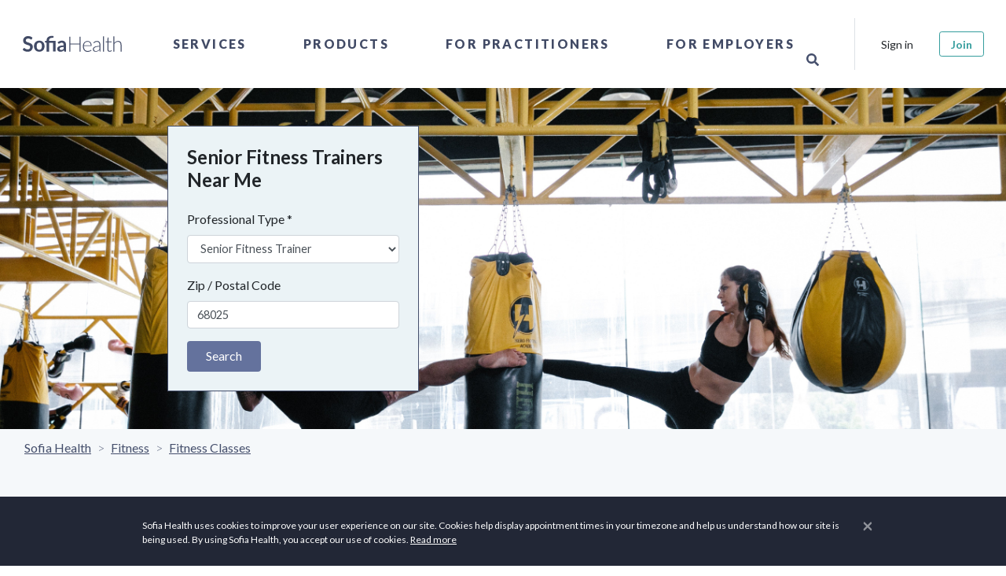

--- FILE ---
content_type: text/html; charset=utf-8
request_url: https://sofiahealth.com/states/ne/fremont/senior-fitness-trainer/
body_size: 37377
content:




<!doctype html>
<html lang="en">
<head>
	<meta name="description" content="Find the top Senior Fitness Trainers. Make an appointment online instantly! Sofia helps you find Senior Fitness Trainers with availability. It’s free!">
	<title>
Top 10 Senior Fitness Trainers in Fremont, NE - Sofia Health
</title>
	

	

	<script>
		if (window.location.hostname === 'localhost') {
			window['ga-disable-GTM-PM4X5MR'] = true; // disable on localhost
		}
		(function(w,d,s,l,i){w[l]=w[l]||[];w[l].push({'gtm.start':
				new Date().getTime(),event:'gtm.js'});var f=d.getElementsByTagName(s)[0],
			j=d.createElement(s),dl=l!='dataLayer'?'&l='+l:'';j.async=true;j.src=
			'https://www.googletagmanager.com/gtm.js?id='+i+dl;f.parentNode.insertBefore(j,f);
		})(window,document,'script','dataLayer','GTM-PM4X5MR');
	</script>
	<meta charset="utf-8">
	<meta http-equiv="X-UA-Compatible" content="IE=edge">
	<meta name="viewport" content="width=device-width, initial-scale=1, shrink-to-fit=no">

<meta name="author" content="Sofia Health">
<meta name="msapplication-TileColor" content="#ffffff">
<meta name="msapplication-TileImage" content="/ms-icon-144x144.png">
<meta name="theme-color" content="#414964">


<link rel="canonical" href="https://sofiahealth.com/states/ne/fremont/senior-fitness-trainer/" />
<link rel="manifest" href="/static/dist/manifest.json">

<!-- Favicons-->
<link rel="apple-touch-icon" sizes="57x57" href="/static/fav/apple-icon-57x57.png">
<link rel="apple-touch-icon" sizes="60x60" href="/static/fav/apple-icon-60x60.png">
<link rel="apple-touch-icon" sizes="72x72" href="/static/fav/apple-icon-72x72.png">
<link rel="apple-touch-icon" sizes="76x76" href="/static/fav/apple-icon-76x76.png">
<link rel="apple-touch-icon" sizes="114x114" href="/static/fav/apple-icon-114x114.png">
<link rel="apple-touch-icon" sizes="120x120" href="/static/fav/apple-icon-120x120.png">
<link rel="apple-touch-icon" sizes="144x144" href="/static/fav/apple-icon-144x144.png">
<link rel="apple-touch-icon" sizes="152x152" href="/static/fav/apple-icon-152x152.png">
<link rel="apple-touch-icon" sizes="180x180" href="/static/fav/apple-icon-180x180.png">
<link rel="icon" type="image/png" sizes="192x192" href="/static/fav/android-icon-192x192.png">
<link rel="icon" type="image/png" sizes="32x32" href="/static/fav/favicon-32x32.png">
<link rel="icon" type="image/png" sizes="96x96" href="/static/fav/favicon-96x96.png">
<link rel="icon" type="image/png" sizes="16x16" href="/static/fav/favicon-16x16.png">
<link rel="icon" type="image/x-icon" href="/static/fav/favicon.ico">

<!-- GOOGLE WEB FONT -->
<link rel="preconnect" href="https://fonts.googleapis.com">
<link rel="preconnect" href="https://fonts.gstatic.com" crossorigin>
<link href="https://fonts.googleapis.com/css?family=Poppins:300,400,500,600,700,800|Lato:ital,wght@0,100;0,300;0,400;0,700;0,900;1,400;1,700|PT+Serif:ital,wght@1,400;1,700|Lora:ital,wght@1,400;1,500;1,600&display=swap" rel="stylesheet" />

<meta name="viewport" content="width=device-width,initial-scale=1">

<!-- BASE CSS -->
<link rel="stylesheet" href="/static/dist/css/app.css?v=1.1" />

<link rel="stylesheet" href="/static/css/icon_fonts/css/all_icons_min.css" />

<!-- Font Awesome -->
<link rel="stylesheet" href="https://use.fontawesome.com/releases/v5.15.4/css/all.css" />


	<!-- Open Graph -->
	
	<meta property="og:title" content="
Top 10 Senior Fitness Trainers in Fremont, NE - Sofia Health
" />
	<meta property="og:description" content="Find the top Senior Fitness Trainers. Make an appointment online instantly! Sofia helps you find Senior Fitness Trainers with availability. It’s free!" />
	<meta property="og:type" content="website" />
	<meta property="og:url" content="https://sofiahealth.com/states/ne/fremont/senior-fitness-trainer/" />
	<meta property="og:image" content="https://sofiahealth.com/static/og_default.webp" />

	
<style>
    .near-me-banner {
        
        background-image: url("https://sofiaimages.s3.amazonaws.com/Senior_Fitness_Trainer_near_me.png");
        
        background-size: cover;
        background-repeat: no-repeat;
        background-color: rgba(60, 60, 60, 0.3);
    }
</style>

	<link rel="preload" href="https://cdn.jsdelivr.net/npm/swiper@11/swiper-bundle.min.css" as="style" onload="this.onload=null;this.rel='stylesheet'">
	<noscript><link rel="stylesheet" href="https://cdn.jsdelivr.net/npm/swiper@11/swiper-bundle.min.css"></noscript>
</head>


<body>
<!-- Google Tag Manager (noscript) -->
<noscript><iframe src="https://www.googletagmanager.com/ns.html?id=GTM-PM4X5MR" height="0" width="0" style="display:none;visibility:hidden"></iframe></noscript>
<!-- End Google Tag Manager (noscript) -->


		<div id="preloader" data-module="Preloader">
			<div data-loader="circle-side"></div>
		</div>

				
			



<header data-module="Header" class="header">
	<div class="container-fluid p-0">
		<nav class="navbar navbar-expand-lg">

			<a class="navbar-brand" href="/" title="Sofia Health">
				<!--<img src="/static/logo3.png">-->

				<svg version="1.1" xmlns="http://www.w3.org/2000/svg" xmlns:xlink="http://www.w3.org/1999/xlink" x="0px" y="0px" viewBox="0 0 307.8 96.1" style="enable-background:new 0 0 307.8 96.1;" xml:space="preserve">
					<g transform="translate(-294.366 -830.755)">
						<g transform="translate(294.366 830.755)">
							<path d="M49.5,35.7c-0.1,0.3-0.4,0.6-0.7,0.8c-0.3,0.2-0.6,0.3-0.9,0.2c-0.4,0-0.8-0.2-1.2-0.4 c-0.4-0.3-1-0.6-1.6-0.9c-0.7-0.4-1.4-0.7-2.1-0.9c-0.9-0.3-1.9-0.4-2.9-0.4c-0.9,0-1.8,0.1-2.6,0.4c-0.7,0.2-1.3,0.6-1.9,1 c-0.5,0.4-0.9,0.9-1.1,1.5c-0.3,0.6-0.4,1.3-0.4,2c0,0.8,0.2,1.6,0.8,2.3c0.6,0.6,1.2,1.2,2,1.6c0.9,0.5,1.9,0.8,2.9,1.1 c1.1,0.3,2.2,0.7,3.3,1.1c1.1,0.4,2.2,0.8,3.3,1.3c1,0.5,2,1.1,2.9,1.9c0.9,0.8,1.5,1.8,2,2.8c0.5,1.1,0.8,2.5,0.8,4.1 c0,1.7-0.3,3.3-0.9,4.9c-0.6,1.5-1.5,2.9-2.6,4c-1.2,1.2-2.6,2.1-4.2,2.7c-1.8,0.7-3.8,1-5.7,1c-1.2,0-2.4-0.1-3.6-0.4 c-1.2-0.2-2.3-0.6-3.4-1c-1.1-0.4-2.1-1-3.1-1.6c-0.9-0.6-1.8-1.3-2.6-2.1l2.1-3.5c0.2-0.3,0.4-0.5,0.7-0.6 c0.3-0.2,0.6-0.3,0.9-0.3c0.5,0,1,0.2,1.4,0.5c0.5,0.4,1.1,0.8,1.8,1.2c0.8,0.5,1.6,0.9,2.5,1.2c1.1,0.4,2.3,0.6,3.4,0.5 c2.1,0,3.6-0.5,4.8-1.5c1.1-1,1.7-2.4,1.7-4.2c0-0.9-0.2-1.8-0.8-2.5c-0.6-0.7-1.2-1.2-2-1.6c-0.9-0.5-1.9-0.8-2.9-1.1 c-1.1-0.3-2.2-0.6-3.3-1c-1.1-0.4-2.2-0.8-3.3-1.3c-1.1-0.5-2-1.1-2.9-2c-0.9-0.9-1.6-1.9-2-3c-0.5-1.2-0.8-2.7-0.8-4.5 c0-2.9,1.2-5.7,3.3-7.7c1.2-1.1,2.5-1.9,4-2.5c1.7-0.6,3.5-1,5.4-0.9c2.2,0,4.3,0.3,6.3,1.1c1.8,0.7,3.5,1.7,4.9,3L49.5,35.7z"/>
							<path d="M68.8,39.5c1.9,0,3.8,0.3,5.6,1c1.6,0.6,3.1,1.6,4.3,2.8c1.2,1.3,2.1,2.8,2.7,4.4c1.3,3.8,1.3,7.9,0,11.7 c-0.6,1.7-1.5,3.2-2.7,4.5c-1.2,1.2-2.7,2.2-4.3,2.8c-3.6,1.3-7.6,1.3-11.2,0c-1.6-0.6-3.1-1.6-4.3-2.8c-1.2-1.3-2.2-2.8-2.8-4.5 c-1.3-3.8-1.3-7.9,0-11.7c0.6-1.7,1.5-3.2,2.8-4.4c1.2-1.2,2.7-2.2,4.3-2.8C65,39.8,66.9,39.5,68.8,39.5z M68.8,62.7 c2.3,0,4-0.8,5.1-2.3c1.1-1.5,1.6-3.8,1.6-6.7c0-3-0.5-5.2-1.6-6.8c-1.1-1.6-2.8-2.3-5.1-2.3c-2.3,0-4,0.8-5.1,2.3 c-1.1,1.6-1.7,3.8-1.7,6.8c0,2.9,0.6,5.2,1.7,6.7C64.8,61.9,66.5,62.7,68.8,62.7z"/>
							<path d="M87.6,67.4V44.9l-2.4-0.4c-0.5-0.1-0.9-0.2-1.2-0.5c-0.3-0.3-0.5-0.7-0.5-1.1v-2.7h4.1v-0.9 c0-1.6,0.3-3.2,0.8-4.7c0.5-1.4,1.4-2.7,2.5-3.7c1.2-1.1,2.7-2,4.3-2.5c1.7-0.6,3.7-0.9,6.1-0.9c0.8,0,1.5,0,2.3,0.1 c0.7,0.1,1.4,0.2,2,0.4l-0.2,3.4c0,0.4-0.3,0.7-0.7,0.7c-0.5,0.1-1,0.1-1.5,0.1c-1.5,0-2.9,0.1-4.3,0.5c-1,0.2-2,0.7-2.8,1.3 c-0.7,0.6-1.3,1.4-1.6,2.2c-0.3,1-0.5,2.1-0.5,3.1v0.7h17v27.2h-6.6V44.9H94.2v22.5H87.6z"/>
							<path d="M137.9,67.4h-3c-0.5,0-1-0.1-1.5-0.3c-0.4-0.2-0.6-0.6-0.8-1.1l-0.6-2c-0.6,0.6-1.3,1.1-2,1.6 c-0.7,0.5-1.3,0.9-2.1,1.2c-0.7,0.3-1.5,0.6-2.3,0.7c-0.9,0.2-1.8,0.2-2.7,0.2c-1.1,0-2.2-0.1-3.2-0.5c-0.9-0.3-1.8-0.8-2.5-1.4 c-0.7-0.6-1.3-1.4-1.6-2.3c-0.4-1-0.6-2.1-0.6-3.2c0-1.1,0.3-2.1,0.8-3.1c0.5-1,1.4-1.9,2.7-2.7c1.3-0.8,3-1.5,5.1-2 c2.1-0.5,4.7-0.8,7.8-0.8v-1.6c0-1.9-0.4-3.2-1.2-4.1c-0.8-0.9-1.9-1.3-3.4-1.3c-0.9,0-1.8,0.1-2.7,0.4c-0.6,0.2-1.3,0.5-1.9,0.8 c-0.5,0.3-1,0.6-1.5,0.8c-0.4,0.3-1,0.4-1.5,0.4c-0.4,0-0.8-0.1-1.1-0.3c-0.3-0.2-0.6-0.5-0.8-0.9l-1.2-2.1 c3.2-2.9,7-4.3,11.4-4.3c1.5,0,2.9,0.2,4.3,0.8c1.2,0.5,2.3,1.2,3.2,2.2c0.9,1,1.6,2.1,2,3.4c0.5,1.4,0.7,2.8,0.7,4.3L137.9,67.4z M125.1,63.3c0.6,0,1.3-0.1,1.9-0.2c0.6-0.1,1.1-0.3,1.6-0.6c0.5-0.3,1-0.6,1.5-0.9c0.5-0.4,1-0.8,1.4-1.3v-4.6 c-1.6,0-3.2,0.1-4.8,0.4c-1.1,0.2-2.1,0.5-3.1,0.9c-0.7,0.3-1.2,0.7-1.7,1.3c-0.3,0.5-0.5,1.1-0.5,1.6c0,1.2,0.3,2,1,2.5 C123.1,63,124,63.3,125.1,63.3L125.1,63.3z"/>
						</g>
						<g transform="translate(804.332 834.719)">
							<path d="M-334.6,63.4h-2.8V45.3h-23.7v18.1h-2.8V25.6h2.8v17.7h23.7V25.6h2.8V63.4z"/>
							<path d="M-316.8,36.4c1.4,0,2.8,0.2,4.2,0.8c1.3,0.5,2.4,1.3,3.3,2.3c1,1.1,1.7,2.3,2.2,3.7c0.6,1.6,0.8,3.3,0.8,5 c0,0.3,0,0.6-0.2,0.8c-0.1,0.2-0.3,0.2-0.5,0.2h-19.2v0.5c0,1.8,0.2,3.6,0.7,5.3c0.4,1.4,1.1,2.7,2,3.8c0.8,1,1.9,1.8,3.1,2.3 c1.3,0.5,2.7,0.8,4.1,0.8c1.2,0,2.3-0.1,3.5-0.4c0.9-0.2,1.7-0.6,2.5-1c0.6-0.3,1.1-0.6,1.6-1c0.4-0.3,0.7-0.4,0.9-0.4 c0.2,0,0.4,0.1,0.5,0.3l0.7,0.9c-0.5,0.6-1.1,1.1-1.7,1.5c-0.7,0.5-1.5,0.9-2.4,1.2c-0.9,0.3-1.8,0.6-2.8,0.8c-1,0.2-2,0.3-3,0.3 c-1.7,0-3.4-0.3-5-0.9c-1.5-0.6-2.8-1.6-3.9-2.8c-1.1-1.3-2-2.8-2.5-4.5c-0.6-1.9-0.9-4-0.9-6c0-1.8,0.3-3.6,0.8-5.3 c0.5-1.5,1.3-3,2.4-4.2c1-1.2,2.3-2.1,3.8-2.7C-320.2,36.7-318.5,36.3-316.8,36.4z M-316.7,38.3c-1.3,0-2.5,0.2-3.7,0.6 c-1.1,0.4-2,1-2.8,1.8c-0.8,0.8-1.5,1.8-1.9,2.9c-0.5,1.2-0.8,2.5-1,3.8h17.5c0-1.3-0.2-2.6-0.6-3.8c-0.4-1.1-0.9-2-1.7-2.9 c-0.7-0.8-1.6-1.4-2.6-1.8C-314.5,38.5-315.6,38.3-316.7,38.3L-316.7,38.3z"/>
							<path d="M-284.6,63.4c-0.5,0-0.9-0.3-1-0.7l-0.4-3.4c-0.7,0.7-1.4,1.3-2.2,1.9c-0.7,0.6-1.5,1-2.3,1.4 c-0.8,0.4-1.7,0.7-2.5,0.9c-1,0.2-2,0.3-3,0.3c-0.9,0-1.8-0.1-2.6-0.4c-0.8-0.3-1.6-0.7-2.3-1.2c-0.7-0.6-1.2-1.3-1.6-2.1 c-0.4-1-0.6-2-0.6-3.1c0-1.1,0.3-2.2,1-3.1c0.6-1,1.6-1.8,3-2.5c1.4-0.7,3.1-1.3,5.3-1.7c2.6-0.5,5.1-0.7,7.7-0.7v-2.8 c0-2.5-0.5-4.4-1.6-5.7c-1.1-1.3-2.6-2-4.7-2c-1.1,0-2.2,0.2-3.3,0.5c-0.8,0.3-1.6,0.7-2.3,1.2c-0.5,0.4-1,0.8-1.5,1.2 c-0.4,0.4-0.7,0.5-1,0.5c-0.3,0-0.7-0.2-0.8-0.5l-0.5-0.8c1.3-1.3,2.8-2.4,4.4-3.2c1.6-0.7,3.4-1.1,5.2-1.1c1.3,0,2.6,0.2,3.7,0.7 c1,0.4,1.9,1.1,2.7,2c0.7,0.9,1.3,2,1.6,3.1c0.4,1.3,0.6,2.7,0.5,4v17.3L-284.6,63.4z M-295.3,62c1,0,1.9-0.1,2.8-0.3 c0.8-0.2,1.6-0.5,2.4-0.9c0.7-0.4,1.4-0.9,2.1-1.4c0.6-0.6,1.3-1.1,1.9-1.8v-6.9c-2.2,0-4.4,0.2-6.5,0.6c-1.6,0.2-3.1,0.7-4.5,1.3 c-1.2,0.5-2.1,1.2-2.6,1.9c-0.6,0.7-0.9,1.6-0.8,2.5c0,0.8,0.1,1.6,0.4,2.3c0.5,1.2,1.6,2.2,2.8,2.5C-296.7,61.9-296,62-295.3,62 L-295.3,62z"/>
							<path d="M-274.4,24.5v38.9h-2.5V24.5H-274.4z"/>
							<path d="M-259.9,63.8c-1.8,0-3.2-0.5-4.2-1.5c-1-1-1.5-2.5-1.5-4.6V39.5h-3.8c-0.2,0-0.3,0-0.5-0.2 c-0.1-0.1-0.2-0.3-0.2-0.5v-1l4.5-0.3l0.6-9.5c0-0.2,0.1-0.3,0.2-0.4c0.1-0.1,0.3-0.2,0.5-0.2h1.2v10.2h8.4v1.9h-8.4v18.1 c0,0.6,0.1,1.3,0.3,1.9c0.2,0.5,0.4,0.9,0.8,1.3c0.3,0.3,0.7,0.6,1.2,0.7c0.5,0.2,1,0.2,1.4,0.2c0.6,0,1.1-0.1,1.7-0.3 c0.4-0.2,0.8-0.4,1.2-0.6c0.3-0.2,0.6-0.4,0.8-0.6c0.1-0.1,0.3-0.2,0.5-0.3c0.2,0,0.3,0.1,0.4,0.3l0.7,1.1 c-0.7,0.8-1.6,1.4-2.6,1.8C-257.7,63.6-258.8,63.8-259.9,63.8z"/>
							<path d="M-250.2,63.4V24.5h2.5v16.8c1.2-1.5,2.6-2.7,4.2-3.6c1.6-0.9,3.5-1.4,5.3-1.4c1.3,0,2.6,0.2,3.9,0.7 c1.1,0.4,2,1.1,2.8,2c0.8,0.9,1.3,2,1.7,3.2c0.4,1.4,0.6,2.8,0.6,4.2v17h-2.5v-17c0-2.5-0.6-4.5-1.7-5.9c-1.1-1.4-2.9-2.1-5.2-2.1 c-1.7,0-3.4,0.5-4.9,1.4c-1.6,1-2.9,2.2-4,3.7v20L-250.2,63.4z"/>
						</g>
					</g>
				</svg>
			</a>

			<div class="collapse navbar-collapse" id="navbar-content">
				<ul class="nav navbar-nav align-items-center h-100 mx-auto">
					
					<li class="nav-item dropdown">
						<a class="nav-link" data-toggle="dropdown" href="javascript:void(0);">Services</a>
						<div class="dropdown-menu" id="collapseServices">
							<div class="row">
								<div class="col-lg-4">
									<div class="mr-5 d-none d-lg-block">
										<h2 class="heading-2">Services</h2>
										<div class="nav-menu-description">
											

<p>Take control of your health — our network of care brings hundreds of professionals together to offer the physical, mental, emotional, and spiritual health care you deserve.</p>
										</div>
										<p>
											<a href="/service/">Browse All Service Categories</a>
										</p>
									</div>
								</div>
								<div class="col-lg-6 px-0 position-relative">
									<ul class="nav flex-column">
										
										<li class="nav-item dropdown-submenu">
											<a class="nav-link" href="javascript:void(0);" data-toggle="dropdown">
												Coaching
											</a>
											<div class="dropdown-menu">
												<h3 class="heading-3 d-none d-lg-block">Coaching</h3>
												<ul class="nav">
													
													<li class="nav-item">
														<a class="nav-link" href="/service/coaching/health-wellness-coaching/">Health &amp; Wellness</a>
													</li>
													
													<li class="nav-item">
														<a class="nav-link" href="/service/coaching/life-coach/">Life</a>
													</li>
													
													<li class="nav-item">
														<a class="nav-link" href="/service/coaching/Mindset/">Mindset</a>
													</li>
													
													<li class="nav-item">
														<a class="nav-link" href="/service/coaching/personal-coach/">Personal</a>
													</li>
													
													<li class="nav-item">
														<a class="nav-link" href="/service/coaching/relationship-coaching/">Relationship</a>
													</li>
													
													<li class="nav-item">
														<a class="nav-link" href="/service/coaching/spiritual-religious-coaching/">Spiritual &amp; Religious</a>
													</li>
													
												</ul>
												<hr class="my-3" />
												<a href="/service/coaching/">Browse Coaching Subcategories</a>
											</div>
										</li>
										
										<li class="nav-item dropdown-submenu">
											<a class="nav-link" href="javascript:void(0);" data-toggle="dropdown">
												Conception &amp; Pregnancy
											</a>
											<div class="dropdown-menu">
												<h3 class="heading-3 d-none d-lg-block">Conception &amp; Pregnancy</h3>
												<ul class="nav">
													
													<li class="nav-item">
														<a class="nav-link" href="/service/conception-and-pregnancy-classes/birthing-tools-support/">Birthing Methods &amp; Support</a>
													</li>
													
													<li class="nav-item">
														<a class="nav-link" href="/service/conception-and-pregnancy-classes/lactation-counseling/">Lactation Counseling</a>
													</li>
													
													<li class="nav-item">
														<a class="nav-link" href="/service/conception-and-pregnancy-classes/birth-classes/">Live Classes</a>
													</li>
													
													<li class="nav-item">
														<a class="nav-link" href="/service/conception-and-pregnancy-classes/postpartum-care/">Postpartum Care</a>
													</li>
													
													<li class="nav-item">
														<a class="nav-link" href="/service/conception-and-pregnancy-classes/prenatal-care/">Prenatal Care</a>
													</li>
													
													<li class="nav-item">
														<a class="nav-link" href="/service/conception-and-pregnancy-classes/ttc-trying-to-conceive/">TTC: Trying to Conceive</a>
													</li>
													
												</ul>
												<hr class="my-3" />
												<a href="/service/conception-and-pregnancy-classes/">Browse Conception &amp; Pregnancy Subcategories</a>
											</div>
										</li>
										
										<li class="nav-item dropdown-submenu">
											<a class="nav-link" href="javascript:void(0);" data-toggle="dropdown">
												Fitness
											</a>
											<div class="dropdown-menu">
												<h3 class="heading-3 d-none d-lg-block">Fitness</h3>
												<ul class="nav">
													
													<li class="nav-item">
														<a class="nav-link" href="/service/fitness/fitness-classes/">Fitness Classes</a>
													</li>
													
													<li class="nav-item">
														<a class="nav-link" href="/service/fitness/performance-coaching/">Performance Coaching</a>
													</li>
													
													<li class="nav-item">
														<a class="nav-link" href="/service/fitness/recovery/">Recovery</a>
													</li>
													
													<li class="nav-item">
														<a class="nav-link" href="/service/fitness/sports-nutrition/">Sports Nutrition</a>
													</li>
													
												</ul>
												<hr class="my-3" />
												<a href="/service/fitness/">Browse Fitness Subcategories</a>
											</div>
										</li>
										
										<li class="nav-item dropdown-submenu">
											<a class="nav-link" href="javascript:void(0);" data-toggle="dropdown">
												Hair &amp; Skin Care
											</a>
											<div class="dropdown-menu">
												<h3 class="heading-3 d-none d-lg-block">Hair &amp; Skin Care</h3>
												<ul class="nav">
													
													<li class="nav-item">
														<a class="nav-link" href="/service/beauty/body/">Body</a>
													</li>
													
													<li class="nav-item">
														<a class="nav-link" href="/service/beauty/face/">Face</a>
													</li>
													
													<li class="nav-item">
														<a class="nav-link" href="/service/beauty/hair/">Hair</a>
													</li>
													
													<li class="nav-item">
														<a class="nav-link" href="/service/beauty/skin/">Skin</a>
													</li>
													
												</ul>
												<hr class="my-3" />
												<a href="/service/beauty/">Browse Hair &amp; Skin Care Subcategories</a>
											</div>
										</li>
										
										<li class="nav-item dropdown-submenu">
											<a class="nav-link" href="javascript:void(0);" data-toggle="dropdown">
												Healing
											</a>
											<div class="dropdown-menu">
												<h3 class="heading-3 d-none d-lg-block">Healing</h3>
												<ul class="nav">
													
													<li class="nav-item">
														<a class="nav-link" href="/service/healing/acupuncture/">Acupuncture</a>
													</li>
													
													<li class="nav-item">
														<a class="nav-link" href="/service/healing/aromatherapy/">Aromatherapy</a>
													</li>
													
													<li class="nav-item">
														<a class="nav-link" href="/service/healing/astrology/">Astrology</a>
													</li>
													
													<li class="nav-item">
														<a class="nav-link" href="/service/healing/ayurveda/">Ayurveda</a>
													</li>
													
													<li class="nav-item">
														<a class="nav-link" href="/service/healing/chakra-healing/">Chakra Healing</a>
													</li>
													
													<li class="nav-item">
														<a class="nav-link" href="/service/healing/crystal-healing/">Crystal Healing</a>
													</li>
													
													<li class="nav-item">
														<a class="nav-link" href="/service/healing/energy-healing/">Energy Healing</a>
													</li>
													
													<li class="nav-item">
														<a class="nav-link" href="/service/healing/healers/">Healers</a>
													</li>
													
													<li class="nav-item">
														<a class="nav-link" href="/service/healing/herbology/">Herbology</a>
													</li>
													
													<li class="nav-item">
														<a class="nav-link" href="/service/healing/human-design/">Human Design</a>
													</li>
													
													<li class="nav-item">
														<a class="nav-link" href="/service/healing/meditation/">Meditation</a>
													</li>
													
													<li class="nav-item">
														<a class="nav-link" href="/service/healing/reiki/">Reiki</a>
													</li>
													
													<li class="nav-item">
														<a class="nav-link" href="/service/healing/sound-healing/">Sound Healing</a>
													</li>
													
												</ul>
												<hr class="my-3" />
												<a href="/service/healing/">Browse Healing Subcategories</a>
											</div>
										</li>
										
										<li class="nav-item dropdown-submenu">
											<a class="nav-link" href="javascript:void(0);" data-toggle="dropdown">
												Health
											</a>
											<div class="dropdown-menu">
												<h3 class="heading-3 d-none d-lg-block">Health</h3>
												<ul class="nav">
													
													<li class="nav-item">
														<a class="nav-link" href="/service/health/digestive-health/">Gut Health</a>
													</li>
													
													<li class="nav-item">
														<a class="nav-link" href="/service/health/heart-health/">Heart Health</a>
													</li>
													
													<li class="nav-item">
														<a class="nav-link" href="/service/health/endocrine-hormone-health-care/">Hormone Health</a>
													</li>
													
													<li class="nav-item">
														<a class="nav-link" href="/service/health/immune-system-health/">Immune Health</a>
													</li>
													
													<li class="nav-item">
														<a class="nav-link" href="/service/health/kidney-health/">Kidney Health</a>
													</li>
													
													<li class="nav-item">
														<a class="nav-link" href="/service/health/respiratory-lung-health/">Lung Health</a>
													</li>
													
													<li class="nav-item">
														<a class="nav-link" href="/service/health/reproductive-health/">Reproductive Health</a>
													</li>
													
												</ul>
												<hr class="my-3" />
												<a href="/service/health/">Browse Health Subcategories</a>
											</div>
										</li>
										
										<li class="nav-item dropdown-submenu">
											<a class="nav-link" href="javascript:void(0);" data-toggle="dropdown">
												Mental Health
											</a>
											<div class="dropdown-menu">
												<h3 class="heading-3 d-none d-lg-block">Mental Health</h3>
												<ul class="nav">
													
													<li class="nav-item">
														<a class="nav-link" href="/service/mental-wellness/anxiety/">Anxiety</a>
													</li>
													
													<li class="nav-item">
														<a class="nav-link" href="/service/mental-wellness/counseling/">Counseling</a>
													</li>
													
													<li class="nav-item">
														<a class="nav-link" href="/service/mental-wellness/depression/">Depression</a>
													</li>
													
													<li class="nav-item">
														<a class="nav-link" href="/service/mental-wellness/emotional-pain/">Emotional Pain</a>
													</li>
													
													<li class="nav-item">
														<a class="nav-link" href="/service/mental-wellness/fatigue/">Fatigue</a>
													</li>
													
													<li class="nav-item">
														<a class="nav-link" href="/service/mental-wellness/grief/">Grief</a>
													</li>
													
													<li class="nav-item">
														<a class="nav-link" href="/service/mental-wellness/live-classes/">Live Classes</a>
													</li>
													
													<li class="nav-item">
														<a class="nav-link" href="/service/mental-wellness/sleep/">Sleep Hygiene</a>
													</li>
													
													<li class="nav-item">
														<a class="nav-link" href="/service/mental-wellness/stress/">Stress</a>
													</li>
													
													<li class="nav-item">
														<a class="nav-link" href="/service/mental-wellness/weight/">Weight</a>
													</li>
													
												</ul>
												<hr class="my-3" />
												<a href="/service/mental-wellness/">Browse Mental Health Subcategories</a>
											</div>
										</li>
										
										<li class="nav-item dropdown-submenu">
											<a class="nav-link" href="javascript:void(0);" data-toggle="dropdown">
												Nutrition
											</a>
											<div class="dropdown-menu">
												<h3 class="heading-3 d-none d-lg-block">Nutrition</h3>
												<ul class="nav">
													
													<li class="nav-item">
														<a class="nav-link" href="/service/nutrition/counseling/">Counseling</a>
													</li>
													
													<li class="nav-item">
														<a class="nav-link" href="/service/nutrition/detox/">Detox</a>
													</li>
													
													<li class="nav-item">
														<a class="nav-link" href="/service/nutrition/diet-analysis/">Diet Analysis</a>
													</li>
													
													<li class="nav-item">
														<a class="nav-link" href="/service/nutrition/eating-disorder/">Disordered Eating</a>
													</li>
													
													<li class="nav-item">
														<a class="nav-link" href="/service/nutrition/food-allergies/">Food Allergies</a>
													</li>
													
													<li class="nav-item">
														<a class="nav-link" href="/service/nutrition/hormones/">Hormones</a>
													</li>
													
													<li class="nav-item">
														<a class="nav-link" href="/service/nutrition/meal-plans/">Meal Plans</a>
													</li>
													
													<li class="nav-item">
														<a class="nav-link" href="/service/nutrition/pantry-makeover/">Pantry Makeover</a>
													</li>
													
													<li class="nav-item">
														<a class="nav-link" href="/service/nutrition/personal-chef/">Personal Chef</a>
													</li>
													
													<li class="nav-item">
														<a class="nav-link" href="/service/nutrition/special-diets/">Special Diets</a>
													</li>
													
													<li class="nav-item">
														<a class="nav-link" href="/service/nutrition/testing/">Testing</a>
													</li>
													
													<li class="nav-item">
														<a class="nav-link" href="/service/nutrition/weight/">Weight Loss</a>
													</li>
													
												</ul>
												<hr class="my-3" />
												<a href="/service/nutrition/">Browse Nutrition Subcategories</a>
											</div>
										</li>
										
										<li class="nav-item dropdown-submenu">
											<a class="nav-link" href="javascript:void(0);" data-toggle="dropdown">
												Pet Health
											</a>
											<div class="dropdown-menu">
												<h3 class="heading-3 d-none d-lg-block">Pet Health</h3>
												<ul class="nav">
													
													<li class="nav-item">
														<a class="nav-link" href="/service/pet-health-care/herbs-your-pets/">Herbs for Your Pets</a>
													</li>
													
													<li class="nav-item">
														<a class="nav-link" href="/service/pet-health-care/pet-aromatherapy/">Pet Aromatherapy</a>
													</li>
													
													<li class="nav-item">
														<a class="nav-link" href="/service/pet-health-care/pet-nutrition/">Pet Nutrition</a>
													</li>
													
												</ul>
												<hr class="my-3" />
												<a href="/service/pet-health-care/">Browse Pet Health Subcategories</a>
											</div>
										</li>
										
										<li class="nav-item dropdown-submenu">
											<a class="nav-link" href="javascript:void(0);" data-toggle="dropdown">
												Teen &amp; Young Adult
											</a>
											<div class="dropdown-menu">
												<h3 class="heading-3 d-none d-lg-block">Teen &amp; Young Adult</h3>
												<ul class="nav">
													
													<li class="nav-item">
														<a class="nav-link" href="/service/teen-services/teen-counseling/">Teen Counseling</a>
													</li>
													
													<li class="nav-item">
														<a class="nav-link" href="/service/teen-services/teen-health/">Teen Health</a>
													</li>
													
													<li class="nav-item">
														<a class="nav-link" href="/service/teen-services/teen-nutrition/">Teen Nutrition</a>
													</li>
													
													<li class="nav-item">
														<a class="nav-link" href="/service/teen-services/teen-wellness/">Teen Wellness</a>
													</li>
													
												</ul>
												<hr class="my-3" />
												<a href="/service/teen-services/">Browse Teen &amp; Young Adult Subcategories</a>
											</div>
										</li>
										
										<li class="d-lg-none p-4">
											<a href="/service/">Browse All Service Categories</a>
										</li>
									</ul>
								</div>
							</div>
						</div>
					</li>
					<li class="nav-item dropdown">
						<a class="nav-link" data-toggle="dropdown" href="javascript:void(0);">Products</a>
						<div class="dropdown-menu collapse">
							<div class="row">
								<div class="col-lg-4">
									<div class="mr-5 d-none d-lg-block">
										<h2 class="heading-2">
											Products
										</h2>
										<div class="nav-menu-description">
											

<p>Discover new and unique products from doctors, pharmacists, and other professionals to support your health and wellness needs.</p>

<p>From hormone health to cardiometabolic testing, organic products for the home, and more, you can find products that allow you to take control of your health.</p>
										</div>
										<p>
											<a href="/products/categories">Browse All Product Categories</a>
										</p>
									</div>
								</div>
								<div class="col-lg-6 px-0 position-relative">
									<ul class="nav flex-column">
										
										<li class="nav-item dropdown-submenu">
											<a class="nav-link" href="#" href0="/products/home-test-kits/" data-toggle="dropdown" data-category>
												At-Home Test Kits
											</a>
											<div class="dropdown-menu" id="collapse-33">
												<h3 class="heading-3 d-none d-lg-block">
													At-Home Test Kits
												</h3>

												<ul class="nav">
													
													<li class="nav-item">
														<a class="nav-link" href="/products/home-test-kits/autoimmune-tests/">
															Autoimmune Tests
														</a>
													</li>
													
													<li class="nav-item">
														<a class="nav-link" href="/products/home-test-kits/cardiometabolic-tests/">
															Cardiometabolic Tests
														</a>
													</li>
													
													<li class="nav-item">
														<a class="nav-link" href="/products/home-test-kits/food-sensitivity-tests/">
															Food Sensitivity Tests
														</a>
													</li>
													
													<li class="nav-item">
														<a class="nav-link" href="/products/home-test-kits/genetic-test-kits/">
															Genetic Tests
														</a>
													</li>
													
													<li class="nav-item">
														<a class="nav-link" href="/products/home-test-kits/hormone-tests/">
															Hormone Tests
														</a>
													</li>
													
													<li class="nav-item">
														<a class="nav-link" href="/products/home-test-kits/mens-health/">
															Men&#x27;s Health Tests
														</a>
													</li>
													
													<li class="nav-item">
														<a class="nav-link" href="/products/home-test-kits/sex-health/">
															Sex Health
														</a>
													</li>
													
													<li class="nav-item">
														<a class="nav-link" href="/products/home-test-kits/womens-health/">
															Women&#x27;s Health Tests
														</a>
													</li>
													
												</ul>
												<hr class="my-3" />
												<a href="/products/home-test-kits/">Browse At-Home Test Kits Subcategories</a>
											</div>
										</li>
										
										<li class="nav-item dropdown-submenu">
											<a class="nav-link" href="#" href0="/products/baby-child-care-products/" data-toggle="dropdown" data-category>
												Baby &amp; Child Care
											</a>
											<div class="dropdown-menu" id="collapse-25">
												<h3 class="heading-3 d-none d-lg-block">
													Baby &amp; Child Care
												</h3>

												<ul class="nav">
													
													<li class="nav-item">
														<a class="nav-link" href="/products/baby-child-care-products/baby-care/">
															Baby &amp; Child Products
														</a>
													</li>
													
												</ul>
												<hr class="my-3" />
												<a href="/products/baby-child-care-products/">Browse Baby &amp; Child Care Subcategories</a>
											</div>
										</li>
										
										<li class="nav-item dropdown-submenu">
											<a class="nav-link" href="#" href0="/products/beauty-personal/" data-toggle="dropdown" data-category>
												Beauty &amp; Personal Care
											</a>
											<div class="dropdown-menu" id="collapse-26">
												<h3 class="heading-3 d-none d-lg-block">
													Beauty &amp; Personal Care
												</h3>

												<ul class="nav">
													
													<li class="nav-item">
														<a class="nav-link" href="/products/beauty-personal/bathing-salts/">
															Bath Salts
														</a>
													</li>
													
													<li class="nav-item">
														<a class="nav-link" href="/products/beauty-personal/cosmetics/">
															Cosmetics
														</a>
													</li>
													
													<li class="nav-item">
														<a class="nav-link" href="/products/beauty-personal/essential-oils/">
															Essential Oils
														</a>
													</li>
													
													<li class="nav-item">
														<a class="nav-link" href="/products/beauty-personal/hair-care/">
															Hair Care
														</a>
													</li>
													
													<li class="nav-item">
														<a class="nav-link" href="/products/beauty-personal/hydrosols/">
															Hydrosols
														</a>
													</li>
													
													<li class="nav-item">
														<a class="nav-link" href="/products/beauty-personal/mood-mists/">
															Mood Mists
														</a>
													</li>
													
													<li class="nav-item">
														<a class="nav-link" href="/products/beauty-personal/sexual-wellness/">
															Sexual Wellness
														</a>
													</li>
													
													<li class="nav-item">
														<a class="nav-link" href="/products/beauty-personal/skin-care-products/">
															Skin Care
														</a>
													</li>
													
													<li class="nav-item">
														<a class="nav-link" href="/products/beauty-personal/soaps/">
															Soaps
														</a>
													</li>
													
												</ul>
												<hr class="my-3" />
												<a href="/products/beauty-personal/">Browse Beauty &amp; Personal Care Subcategories</a>
											</div>
										</li>
										
										<li class="nav-item dropdown-submenu">
											<a class="nav-link" href="#" href0="/products/clothing/" data-toggle="dropdown" data-category>
												Clothing
											</a>
											<div class="dropdown-menu" id="collapse-36">
												<h3 class="heading-3 d-none d-lg-block">
													Clothing
												</h3>

												<ul class="nav">
													
													<li class="nav-item">
														<a class="nav-link" href="/products/clothing/active-workout/">
															Active &amp; Workout
														</a>
													</li>
													
													<li class="nav-item">
														<a class="nav-link" href="/products/clothing/lingerie-bras-panties-hosiery/">
															Lingerie, Bras, Panties, Hosiery
														</a>
													</li>
													
													<li class="nav-item">
														<a class="nav-link" href="/products/clothing/loungewear/">
															Loungewear
														</a>
													</li>
													
													<li class="nav-item">
														<a class="nav-link" href="/products/clothing/tops-t-shirts/">
															Tops &amp; T-Shirts
														</a>
													</li>
													
												</ul>
												<hr class="my-3" />
												<a href="/products/clothing/">Browse Clothing Subcategories</a>
											</div>
										</li>
										
										<li class="nav-item dropdown-submenu">
											<a class="nav-link" href="#" href0="/products/digital-guides-books/" data-toggle="dropdown" data-category>
												Digital Guides &amp; Books
											</a>
											<div class="dropdown-menu" id="collapse-27">
												<h3 class="heading-3 d-none d-lg-block">
													Digital Guides &amp; Books
												</h3>

												<ul class="nav">
													
													<li class="nav-item">
														<a class="nav-link" href="/products/digital-guides-books/books/">
															Books
														</a>
													</li>
													
													<li class="nav-item">
														<a class="nav-link" href="/products/digital-guides-books/digital-guides/">
															Digital Guides
														</a>
													</li>
													
													<li class="nav-item">
														<a class="nav-link" href="/products/digital-guides-books/recipes/">
															Recipes
														</a>
													</li>
													
												</ul>
												<hr class="my-3" />
												<a href="/products/digital-guides-books/">Browse Digital Guides &amp; Books Subcategories</a>
											</div>
										</li>
										
										<li class="nav-item dropdown-submenu">
											<a class="nav-link" href="#" href0="/products/ear-hearing-care/" data-toggle="dropdown" data-category>
												Ear &amp; Hearing Care
											</a>
											<div class="dropdown-menu" id="collapse-35">
												<h3 class="heading-3 d-none d-lg-block">
													Ear &amp; Hearing Care
												</h3>

												<ul class="nav">
													
													<li class="nav-item">
														<a class="nav-link" href="/products/ear-hearing-care/sound-therapy-apps/">
															Sound Therapy Apps
														</a>
													</li>
													
												</ul>
												<hr class="my-3" />
												<a href="/products/ear-hearing-care/">Browse Ear &amp; Hearing Care Subcategories</a>
											</div>
										</li>
										
										<li class="nav-item dropdown-submenu">
											<a class="nav-link" href="#" href0="/products/food-drinks/" data-toggle="dropdown" data-category>
												Food &amp; Drinks
											</a>
											<div class="dropdown-menu" id="collapse-28">
												<h3 class="heading-3 d-none d-lg-block">
													Food &amp; Drinks
												</h3>

												<ul class="nav">
													
													<li class="nav-item">
														<a class="nav-link" href="/products/food-drinks/coffee-tea/">
															Coffee &amp; Tea
														</a>
													</li>
													
													<li class="nav-item">
														<a class="nav-link" href="/products/food-drinks/herbs-spices/">
															Herbs &amp; Spices
														</a>
													</li>
													
													<li class="nav-item">
														<a class="nav-link" href="/products/food-drinks/snacks/">
															Snacks
														</a>
													</li>
													
													<li class="nav-item">
														<a class="nav-link" href="/products/food-drinks/superfoods-greens/">
															Superfoods &amp; Greens
														</a>
													</li>
													
												</ul>
												<hr class="my-3" />
												<a href="/products/food-drinks/">Browse Food &amp; Drinks Subcategories</a>
											</div>
										</li>
										
										<li class="nav-item dropdown-submenu">
											<a class="nav-link" href="#" href0="/products/health-goals/" data-toggle="dropdown" data-category>
												Health Goals
											</a>
											<div class="dropdown-menu" id="collapse-30">
												<h3 class="heading-3 d-none d-lg-block">
													Health Goals
												</h3>

												<ul class="nav">
													
													<li class="nav-item">
														<a class="nav-link" href="/products/health-goals/bone-support/">
															Bone Support
														</a>
													</li>
													
													<li class="nav-item">
														<a class="nav-link" href="/products/health-goals/cleansing-detox/">
															Cleansing &amp; Detox
														</a>
													</li>
													
													<li class="nav-item">
														<a class="nav-link" href="/products/health-goals/energy-support/">
															Energy Support
														</a>
													</li>
													
													<li class="nav-item">
														<a class="nav-link" href="/products/health-goals/immune-support/">
															Immune Support
														</a>
													</li>
													
													<li class="nav-item">
														<a class="nav-link" href="/products/health-goals/mental-focus/">
															Mental Focus
														</a>
													</li>
													
													<li class="nav-item">
														<a class="nav-link" href="/products/health-goals/mood-support/">
															Mood Support
														</a>
													</li>
													
													<li class="nav-item">
														<a class="nav-link" href="/products/health-goals/vitamins/">
															Vitamins
														</a>
													</li>
													
													<li class="nav-item">
														<a class="nav-link" href="/products/health-goals/weight-management/">
															Weight Management
														</a>
													</li>
													
													<li class="nav-item">
														<a class="nav-link" href="/products/health-goals/womens-health/">
															Women&#x27;s Health
														</a>
													</li>
													
												</ul>
												<hr class="my-3" />
												<a href="/products/health-goals/">Browse Health Goals Subcategories</a>
											</div>
										</li>
										
										<li class="nav-item dropdown-submenu">
											<a class="nav-link" href="#" href0="/products/home-products/" data-toggle="dropdown" data-category>
												Home
											</a>
											<div class="dropdown-menu" id="collapse-29">
												<h3 class="heading-3 d-none d-lg-block">
													Home
												</h3>

												<ul class="nav">
													
													<li class="nav-item">
														<a class="nav-link" href="/products/home-products/candles-Home-Scents/">
															Candles &amp; Home Scents
														</a>
													</li>
													
												</ul>
												<hr class="my-3" />
												<a href="/products/home-products/">Browse Home Subcategories</a>
											</div>
										</li>
										
										<li class="nav-item dropdown-submenu">
											<a class="nav-link" href="#" href0="/products/spiritual-religious/" data-toggle="dropdown" data-category>
												Spiritual &amp; Religious
											</a>
											<div class="dropdown-menu" id="collapse-31">
												<h3 class="heading-3 d-none d-lg-block">
													Spiritual &amp; Religious
												</h3>

												<ul class="nav">
													
													<li class="nav-item">
														<a class="nav-link" href="/products/spiritual-religious/meditation-tools/">
															Meditation Tools
														</a>
													</li>
													
													<li class="nav-item">
														<a class="nav-link" href="/products/spiritual-religious/prayer-beads/">
															Prayer Beads
														</a>
													</li>
													
													<li class="nav-item">
														<a class="nav-link" href="/products/spiritual-religious/reiki-chakras/">
															Reiki &amp; Chakras
														</a>
													</li>
													
												</ul>
												<hr class="my-3" />
												<a href="/products/spiritual-religious/">Browse Spiritual &amp; Religious Subcategories</a>
											</div>
										</li>
										
										<li class="nav-item dropdown-submenu">
											<a class="nav-link" href="#" href0="/products/sports-products/" data-toggle="dropdown" data-category>
												Sports
											</a>
											<div class="dropdown-menu" id="collapse-32">
												<h3 class="heading-3 d-none d-lg-block">
													Sports
												</h3>

												<ul class="nav">
													
													<li class="nav-item">
														<a class="nav-link" href="/products/sports-products/running/">
															Running
														</a>
													</li>
													
													<li class="nav-item">
														<a class="nav-link" href="/products/sports-products/yoga/">
															Yoga
														</a>
													</li>
													
												</ul>
												<hr class="my-3" />
												<a href="/products/sports-products/">Browse Sports Subcategories</a>
											</div>
										</li>
										
										<li class="nav-item dropdown-submenu">
											<a class="nav-link" href="#" href0="/products/vitamins-supplements/" data-toggle="dropdown" data-category>
												Vitamins &amp; Supplements
											</a>
											<div class="dropdown-menu" id="collapse-34">
												<h3 class="heading-3 d-none d-lg-block">
													Vitamins &amp; Supplements
												</h3>

												<ul class="nav">
													
													<li class="nav-item">
														<a class="nav-link" href="/products/vitamins-supplements/herbal-teas-tinctures/">
															Herbal Teas &amp; Tinctures
														</a>
													</li>
													
													<li class="nav-item">
														<a class="nav-link" href="/products/vitamins-supplements/powders/">
															Powders
														</a>
													</li>
													
													<li class="nav-item">
														<a class="nav-link" href="/products/vitamins-supplements/supplements/">
															Supplements
														</a>
													</li>
													
													<li class="nav-item">
														<a class="nav-link" href="/products/vitamins-supplements/vitamins-minerals/">
															Vitamins &amp; Minerals
														</a>
													</li>
													
												</ul>
												<hr class="my-3" />
												<a href="/products/vitamins-supplements/">Browse Vitamins &amp; Supplements Subcategories</a>
											</div>
										</li>
										
										<li class="d-lg-none p-4">
											<a href="/products/categories">Browse All Product Categories</a>
										</li>
									</ul>
								</div>
							</div>
						</div>
					</li>
					

					



					

					<li class="nav-item">
						<a class="nav-link" href="https://sofia-health.com/provider/">For Practitioners</a>
					</li>

					

					<li class="nav-item">
						<a class="nav-link" href="https://employers.sofiahealth.com/" target="_blank" aria-label="Sofia for employers, opens in a new tab">For Employers</a>
					</li>

					

					<li class="d-lg-none w-75 mx-auto my-5">
						<form class="mr-4" method="get" action="/search/">
							<div class="input-group">
								<input type="search" class="form-control" placeholder="Search&hellip;" id="searchBox" name="search_term">
								<div class="input-group-prepend">
									<button type="submit" class="btn btn-sm">
										<svg xmlns="http://www.w3.org/2000/svg" width="16" height="16" viewBox="0 0 24 24">
											<path id="search-solid" d="M23.674,20.75,19,16.077a1.124,1.124,0,0,0-.8-.328h-.764a9.747,9.747,0,1,0-1.688,1.687V18.2a1.124,1.124,0,0,0,.328.8l4.674,4.673a1.121,1.121,0,0,0,1.589,0l1.327-1.326A1.13,1.13,0,0,0,23.674,20.75Zm-13.923-5a6,6,0,1,1,6-6A6,6,0,0,1,9.751,15.748Z" fill="#454f6c"/>
										</svg>
									</button>
								</div>
							</div>
						</form>
					</li>

					

					<li class="d-lg-none w-75">
						<hr />
						<div class="my-4 text-center">
							<a href="#" onclick="loginAndReturn()" class="d-block mb-5">
								<button class="btn">Sign in</button>
							</a>
							<a href="#" data-toggle="modal" data-target="#modalLoginForm3" class="d-block">
								<button class="btn btn-outline-secondary">Join</button>
							</a>
						</div>
					</li>

					

				</ul>

			</div>

			<div class="collapse navbar-collapse">
				<ul class="nav navbar-nav ml-auto align-items-lg-center">
					<li class="nav-item border-right">

						<form class="mr-1" method="get" action="/search/">
							<div class="input-group">
								<input type="search" class="form-control" placeholder="Search&hellip;" id="searchBox" name="search_term">
								<div class="input-group-prepend">
									<button type="submit" class="btn btn-sm">
										<svg xmlns="http://www.w3.org/2000/svg" width="16" height="16" viewBox="0 0 24 24">
											<path id="search-solid" d="M23.674,20.75,19,16.077a1.124,1.124,0,0,0-.8-.328h-.764a9.747,9.747,0,1,0-1.688,1.687V18.2a1.124,1.124,0,0,0,.328.8l4.674,4.673a1.121,1.121,0,0,0,1.589,0l1.327-1.326A1.13,1.13,0,0,0,23.674,20.75Zm-13.923-5a6,6,0,1,1,6-6A6,6,0,0,1,9.751,15.748Z" fill="#454f6c"/>
										</svg>
									</button>
									<!--<input type="submit" class="btn btn-primary btn-sm" value="Search">-->
								</div>
							</div>
						</form>

					</li>


					

					<li class="nav-item text-nowrap">
						<a href="#" onclick="loginAndReturn()">
							<button class="btn btn-sm">Sign in</button>
						</a>
					</li>
					<li class="nav-item">
						<a href="#" data-toggle="modal" data-target="#modalLoginForm3">
							<button class="btn btn-sm btn-outline-secondary">Join</button>
						</a>
					</li>

					

				</ul>
			</div>

			<button class="navbar-toggler collapsed" type="button" data-toggle="collapse" data-target="#navbar-content" aria-controls="navbar-content" aria-expanded="false" aria-label="Toggle navigation">
				<span></span>
				<span></span>
				<span></span>
			</button>

		</nav>
		<!-- start Provider Subnav-->
		
		<!-- end Provider Subnav-->

		<!-- start cms subnav -->
		

		<!-- end cms subnav -->
	</div>
</header>
		
		

		<main>

			

			<div class="">
				<div class="container">
					<nav aria-label="breadcrumb" class="row">
						
						
						
					</nav>
				</div>
			</div>

			

			<!--start body block-->
			


			
<div class="container-fluid mb-3">
    <div class="row near-me-banner py-5">
        <div class="col-10 offset-1 col-md-4 col-lg-3 offset-md-2 bg-light border border-primary p-4">
            
<h1 class="heading-4 mb-4">Senior Fitness Trainers Near Me</h1>
<div class="my-3">
    
</div>
<form hx-get="/states/ne/fremont/senior-fitness-trainer/" target="this">
    <input type="hidden" name="csrfmiddlewaretoken" value="k4FebvrD41Mm4xXjNXlxUmCnm2nMMiQP4PtcuHcVMMNxIVDO0fDdn0HSvSyj8XXu">
<div class="form-group">
    <label for="id_title_slug">Professional Type *</label>
    <select name="title_slug" placeholder="Search Providers Near You" class="form-control" id="id_title_slug">
  <option value="" disabled="disabled">Select a type of professional</option>

  <option value="reiki-master">Reiki Master</option>

  <option value="nutritionist">Nutritionist</option>

  <option value="aromatherapist">Aromatherapist</option>

  <option value="chakra-healer">Chakra Healer</option>

  <option value="doula">Doula</option>

  <option value="death-doula">Death Doula</option>

  <option value="naturopathic-doctor">Naturopathic Doctor</option>

  <option value="health-coach">Health Coach</option>

  <option value="dietician">Dietician</option>

  <option value="personal-trainer">Personal Trainer</option>

  <option value="yoga-instructor">Yoga Instructor</option>

  <option value="physical-therapist">Physical Therapist</option>

  <option value="psychic">Psychic</option>

  <option value="counselor">Counselor</option>

  <option value="marriage-counselor">Marriage Counselor</option>

  <option value="life-coach">Life Coach</option>

  <option value="personal-life-coach">Personal Life Coach</option>

  <option value="christian-life-coach">Christian Life Coach</option>

  <option value="teen-life-coach">Teen Life Coach</option>

  <option value="spiritual-life-coach">Spiritual Life Coach</option>

  <option value="holistic-life-coach">Holistic Life Coach</option>

  <option value="wellness-coach">Wellness Coach</option>

  <option value="yoga-therapist">Yoga Therapist</option>

  <option value="child-therapist">Child Therapist</option>

  <option value="relationship-counselor">Relationship Counselor</option>

  <option value="marriage-and-family-therapist">Marriage and Family Therapist</option>

  <option value="mental-health-counselor">Mental Health Counselor</option>

  <option value="spiritual-counselor">Spiritual Counselor</option>

  <option value="child-psychologist">Child Psychologist</option>

  <option value="christian-marriage-counselor">Christian Marriage Counselor</option>

  <option value="family-counselor">Family Counselor</option>

  <option value="premarital-counselor">Premarital Counselor</option>

  <option value="psychiatrist">Psychiatrist</option>

  <option value="tarot-reader">Tarot Reader</option>

  <option value="astrologer">Astrologer</option>

  <option value="palm-reader">Palm Reader</option>

  <option value="energy-healer">Energy Healer</option>

  <option value="human-design-reader">Human Design Reader</option>

  <option value="sports-nutritionist">Sports Nutritionist</option>

  <option value="ayurvedic-practitioner">Ayurvedic Practitioner</option>

  <option value="shaman">Shaman</option>

  <option value="personal-chef">Personal Chef</option>

  <option value="functional-medicine-practitioner">Functional Medicine Practitioner</option>

  <option value="functional-medicine-doctor">Functional Medicine Doctor</option>

  <option value="fertility-specialist">Fertility Specialist</option>

  <option value="sound-healer">Sound Healer</option>

  <option value="holistic-health-coach">Holistic Health Coach</option>

  <option value="postpartum-doula">Postpartum Doula</option>

  <option value="senior-fitness-trainer" selected>Senior Fitness Trainer</option>

  <option value="holistic-nutritionist">Holistic Nutritionist</option>

  <option value="nutrition-consultant">Nutrition Consultant</option>

  <option value="nutritional-therapy-practitioner">Nutritional Therapy Practitioner</option>

  <option value="nutrition-coach">Nutrition Coach</option>

  <option value="nutritional-therapist">Nutritional Therapist</option>

  <option value="therapist">Therapist</option>

  <option value="physician">Physician</option>

  <option value="psychologist">Psychologist</option>

  <option value="chiropractor">Chiropractor</option>

  <option value="social-worker">Social Worker</option>

  <option value="anxiety-therapist">Anxiety Therapist</option>

  <option value="health-and-wellness-coach">Health and Wellness Coach</option>

  <option value="personal-coach">Personal Coach</option>

  <option value="family-coach">Family Coach</option>

  <option value="relationship-coach">Relationship Coach</option>

  <option value="midwife">Midwife</option>

  <option value="lactation-consultant">Lactation Consultant</option>

  <option value="herbalist">Herbalist</option>

  <option value="reiki">Reiki</option>

  <option value="healer">Healer</option>

  <option value="intuitive-healer">Intuitive Healer</option>

  <option value="reflexologist">Reflexologist</option>

  <option value="palmist">Palmist</option>

  <option value="meditation-teacher">Meditation Teacher</option>

  <option value="chef">Chef</option>

  <option value="tai-chi-instructor">Tai Chi Instructor</option>

  <option value="qigong-instructor">Qigong Instructor</option>

  <option value="fitness-coach">Fitness Coach</option>

  <option value="crossfit-trainer">CrossFit Trainer</option>

  <option value="weight-lifting-trainer">Weight Lifting Trainer</option>

  <option value="private-personal-trainer">Private Personal Trainer</option>

  <option value="in-home-personal-trainer">In Home Personal Trainer</option>

  <option value="bodybuilding-trainer">Bodybuilding Trainer</option>

  <option value="personal-trainer-for-women">Personal Trainer for Women</option>

  <option value="fitness-instructor">Fitness Instructor</option>

  <option value="private-yoga-instructor">Private Yoga Instructor</option>

  <option value="gym-trainer">Gym Trainer</option>

  <option value="massage-therapist">Massage Therapist</option>

  <option value="traveling-massage-therapist">Traveling Massage Therapist</option>

  <option value="male-massage-therapist">Male Massage Therapist</option>

  <option value="registered-massage-therapist">Registered Massage Therapist</option>

  <option value="sports-massage-therapist">Sports Massage Therapist</option>

  <option value="lymphatic-massage-therapist">Lymphatic Massage Therapist</option>

  <option value="lymphedema-massage-therapist">Lymphedema Massage Therapist</option>

  <option value="infant-massage-therapist">Infant Massage Therapist</option>

  <option value="independent-massage-therapist">Independent Massage Therapist</option>

  <option value="makeup-artist">Makeup Artist</option>

  <option value="hair-and-makeup-artist">Hair and Makeup Artist</option>

  <option value="freelance-makeup-artist">Freelance Makeup Artist</option>

  <option value="hairstylist">Hairstylist</option>

  <option value="bridal-hair-stylist">Bridal Hair Stylist</option>

  <option value="mobile-hair-stylist">Mobile Hair Stylist</option>

  <option value="virtual-energy-healer">Virtual Energy Healer</option>

  <option value="fortune-teller">Fortune Teller</option>

  <option value="trigger-point-therapist">Trigger Point Therapist</option>

  <option value="career-coach">Career Coach</option>

  <option value="business-coach">Business Coach</option>

  <option value="speaking-coach">Speaking Coach</option>

  <option value="meditation">Meditation</option>

  <option value="meditation-studio">Meditation Studio</option>

  <option value="breathwork">Breathwork</option>

  <option value="essential-oils">Essential Oil</option>

  <option value="facial">Facial</option>

  <option value="holistic-health">Holistic Health</option>

  <option value="mental-health">Mental Health</option>

  <option value="hypnosis">Hypnosis</option>

  <option value="quit-smoking-hypnosis">Quit Smoking Hypnosis</option>

  <option value="weight-loss-hypnosis">Weight Loss Hypnosis</option>

  <option value="reflexology">Reflexology</option>

  <option value="pilates">Pilates</option>

  <option value="holistic-medicine">Holistic Medicine</option>

  <option value="vinyasa-yoga">Vinyasa Yoga</option>

  <option value="prenatal-yoga">Prenatal Yoga</option>

  <option value="hatha-yoga">Hatha Yoga</option>

  <option value="hot-yoga">Hot Yoga</option>

  <option value="bikram-yoga">Bikram Yoga</option>

  <option value="aerial-yoga">Aerial Yoga</option>

  <option value="raja-yoga">Raja Yoga</option>

  <option value="beginners-yoga">Beginners Yoga</option>

  <option value="yoga-classes">Yoga Class</option>

  <option value="sweat-yoga">Sweat Yoga</option>

  <option value="ashtanga-yoga">Ashtanga Yoga</option>

  <option value="postnatal-yoga">Postnatal Yoga</option>

  <option value="ashtanga-flow">Ashtanga Flow</option>

  <option value="heat-yoga">Heat Yoga</option>

  <option value="hot-power-yoga">Hot Power Yoga</option>

  <option value="bikram-hatha-yoga">Bikram Hatha Yoga</option>

  <option value="antenatal-yoga">Antenatal Yoga</option>

  <option value="maternity-yoga-class">Maternity Yoga Class</option>

  <option value="haute-yoga">Haute Yoga</option>

  <option value="sauna-yoga-class">Sauna Yoga Class</option>

  <option value="counseling">Counseling</option>

  <option value="couples-counseling">Couples Counseling</option>

  <option value="christian-counseling">Christian Counseling</option>

  <option value="grief-counseling">Grief Counseling</option>

  <option value="substance-abuse-counseling">Substance Abuse Counseling</option>

  <option value="christian-family-counseling">Christian Family Counseling</option>

  <option value="nutrition-counseling">Nutrition Counseling</option>

  <option value="christian-premarital-counseling">Christian Premarital Counseling</option>

  <option value="career-counseling">Career Counseling</option>

  <option value="behavioral-health-counseling">Behavioral Health Counseling</option>

  <option value="social-anxiety-therapy">Social Anxiety Therapy</option>

  <option value="cognitive-behavior-therapy">Cognitive Behavior Therapy</option>

  <option value="emdr-therapy">EMDR Therapy</option>

  <option value="grief-coach">Grief Coach</option>

  <option value="manifestation-coach">Manifestation Coach</option>

  <option value="psychotherapy">Psychotherapy</option>

  <option value="regression-hypnotherapy">Regression Hypnotherapy</option>

  <option value="myofascial-release-therapy">Myofascial Release Therapy</option>

  <option value="craniosacral-therapy">Craniosacral Therapy</option>

  <option value="sleep-therapy">Sleep Therapy</option>

  <option value="mental-therapy">Mental Therapy</option>

  <option value="sound-therapy">Sound Therapy</option>

  <option value="neuromuscular-therapy">Neuromuscular Therapy</option>

  <option value="music-therapy">Music Therapy</option>

  <option value="couples-therapy">Couples Therapy</option>

  <option value="physical-therapy">Physical Therapy</option>

  <option value="sports-physical-therapy">Sports Physical Therapy</option>

  <option value="emotional-freedom-technique-eft">Emotional Freedom Technique (EFT)</option>

  <option value="tarot-card-reading">Tarot Card Reading</option>

  <option value="spiritual-cleansing">Spiritual Cleansing</option>

  <option value="acupuncture">Acupuncture</option>

  <option value="weight-loss-coach">Weight Loss Coach</option>

  <option value="alternative-health-doctor">Alternative Health Doctor</option>

  <option value="natural-medicine-doctor">Natural Medicine Doctor</option>

  <option value="naturopathic-medicine">Naturopathic Medicine</option>

  <option value="mental-wellness">Mental Wellness</option>

  <option value="holistic-nutrition">Holistic Nutrition</option>

  <option value="prenatal-fitness-class">Prenatal Fitness Class</option>

  <option value="massage">Massage</option>

  <option value="massage-spa">Massage Spa</option>

  <option value="medical-massage">Medical Massage</option>

  <option value="chair-massage">Chair Massage</option>

  <option value="thai-massage">Thai Massage</option>

  <option value="ashiatsu-massage">Ashiatsu Massage</option>

  <option value="deep-tissue-massage">Deep Tissue Massage</option>

  <option value="therapeutic-massage">Therapeutic Massage</option>

  <option value="couples-massage">Couples Massage</option>

  <option value="pregnancy-massage">Pregnancy Massage</option>

  <option value="lomi-lomi">Lomi Lomi</option>

  <option value="chakra-balancing-massage">Chakra Balancing Massage</option>

  <option value="shiatsu-massaging">Shiatsu Massaging</option>

  <option value="holistic-massage">Holistic Massage</option>

  <option value="mobile-massage">Mobile Massage</option>

  <option value="aromatherapy-massage">Aromatherapy Massage</option>

  <option value="hot-stone-massage">Hot Stone Massage</option>

  <option value="bamboo-massage">Bamboo Massage</option>

  <option value="therapeutic-bodywork">Therapeutic Bodywork</option>

  <option value="muscle-therapy">Muscle Therapy</option>

  <option value="acupressure">Acupressure</option>

  <option value="foot-massage">Foot Massage</option>

  <option value="home-massage">Home Massage</option>

  <option value="kickboxing">Kickboxing</option>

  <option value="brazilian-jiu-jitsu">Brazilian Jiu Jitsu</option>

  <option value="kung-fu">Kung Fu</option>

  <option value="qigong">Qigong</option>

  <option value="martial-arts-training">Martial Arts Training</option>

  <option value="muay-thai-training">Muay Thai Training</option>

  <option value="aikido-training">Aikido Training</option>

  <option value="mixed-martial-arts">Mixed Martial Arts</option>

  <option value="taekwondo-class">Taekwondo Class</option>

  <option value="tai-chi">Tai Chi</option>

  <option value="eyelash-application">Eyelash Application</option>

  <option value="makeup-service">Makeup Service</option>

  <option value="permanent-makeup">Permanent Makeup</option>

  <option value="meal-prep">Meal Prep</option>

  <option value="private-cooking-class">Private Cooking Class</option>

  <option value="healthy-cooking-class">Healthy Cooking Class</option>

  <option value="beginner-cooking-class">Beginner Cooking Class</option>

  <option value="kids-cooking-class">Kids Cooking Class</option>

  <option value="athletic-training">Athletic Training</option>

  <option value="trx-training">TRX Training</option>

  <option value="running-training">Running Training</option>

  <option value="speed-training">Speed Training</option>

  <option value="boxing-training">Boxing Training</option>

  <option value="high-intensity-interval-training-hiit">High Intensity Interval Training (HIIT)</option>

  <option value="strength-training-for-women">Strength Training for Women</option>

  <option value="resistance-training">Resistance Training</option>

  <option value="couples-personal-training">Couples Personal Training</option>

  <option value="fitness-class">Fitness Class</option>

  <option value="plyometrics">Plyometrics</option>

  <option value="obesity-care">Obesity Care</option>

  <option value="pet-care">Pet Care</option>

  <option value="back-massage">Back Massage</option>

  <option value="rolfing">Rolfing</option>

  <option value="carpal-tunnel">Carpal Tunnel</option>

  <option value="colon-hydrotherapy">Colon Hydrotherapy</option>

  <option value="leg-massage">Leg Massage</option>

  <option value="applied-kinesiology">Applied Kinesiology</option>

  <option value="keto-specialist">Keto Specialist</option>

  <option value="food-allergist">Food Allergist</option>

  <option value="cranial-massage">Cranial Massage</option>

  <option value="vegan-dietician">Vegan Dietician</option>

  <option value="pediatric-nutritionist">Pediatric Nutritionist</option>

  <option value="functional-nutritionist">Functional Nutritionist</option>

  <option value="anger-management-class">Anger Management Class</option>

  <option value="private-massage-therapist">Private Massage Therapist</option>

  <option value="occupational-therapist">Occupational Therapist</option>

  <option value="stress-counseling">Stress Counseling</option>

  <option value="self-esteem-coach">Self Esteem Coach</option>

  <option value="grief-recovery-specialist">Grief Recovery Specialist</option>

  <option value="nlp-practitioner">NLP Practitioner</option>

  <option value="chaplain">Chaplain</option>

  <option value="spiritual-mentor">Spiritual Mentor</option>

  <option value="fertility-coach">Fertility Coach</option>

  <option value="mindset-coach">Mindset Coach</option>

  <option value="iridologist">Iridologist</option>

  <option value="womens-health">Women&#x27;s Health</option>

  <option value="anxiety-coach">Anxiety Coach</option>

  <option value="trauma-class">Trauma Class</option>

  <option value="hypnotherapy">Hypnotherapy</option>

  <option value="integrative-health">Integrative Health</option>

  <option value="relaxation-technique">Relaxation Technique</option>

  <option value="goal-setting">Goal Setting</option>

  <option value="visualization-technique">Visualization Technique</option>

  <option value="mindfulness-class">Mindfulness Class</option>

  <option value="liver-support">Liver Support</option>

  <option value="autoimmune-specialist">Autoimmune Specialist</option>

  <option value="infertility-specialist">Infertility Specialist</option>

  <option value="pcos-specialist">PCOS Specialist</option>

  <option value="stress-coach">Stress Coach</option>

  <option value="gas-and-bloating-specialist">Gas and Bloating Specialist</option>

  <option value="chronic-fatigue-specialist">Chronic Fatigue Specialist</option>

  <option value="sleep-coach">Sleep Coach</option>

  <option value="acne-specialist">Acne Specialist</option>

  <option value="menopause-specialist">Menopause Specialist</option>

  <option value="fatigue-specialist">Fatigue Specialist</option>

  <option value="hashimoto-disease">Hashimoto Disease</option>

  <option value="thyroid-specialist">Thyroid Specialist</option>

  <option value="lyme-disease-specialist">Lyme Disease Specialist</option>

  <option value="inflammation-specialist">Inflammation Specialist</option>

  <option value="pms-specialist">PMS Specialist</option>

  <option value="gut-health-specialist">Gut Health Specialist</option>

  <option value="hormone-specialist">Hormone Specialist</option>

  <option value="adrenal-gland-specialist">Adrenal Gland Specialist</option>

  <option value="epstein-barr-specialist">Epstein Barr Specialist</option>

  <option value="energy-coach">Energy Coach</option>

  <option value="brain-fog-specialist">Brain Fog Specialist</option>

  <option value="adhd-specialist">ADHD Specialist</option>

  <option value="joint-pain-specialist">Joint Pain Specialist</option>

  <option value="gout-specialist">Gout Specialist</option>

  <option value="detox-specialist">Detox Specialist</option>

  <option value="teen-nutrition-coach">Teen Nutrition Coach</option>

  <option value="paleo-diet-coach">Paleo Diet Coach</option>

  <option value="plant-based-diet-coach">Plant Based Diet Coach</option>

  <option value="holistic-doctor">Holistic Doctor</option>

  <option value="anemia-specialist">Anemia Specialist</option>

  <option value="endometriosis-specialist">Endometriosis Specialist</option>

  <option value="lgbtq-therapist">LGBTQ Therapist</option>

  <option value="depression-therapist">Depression Therapist</option>

  <option value="skin-health-specialist">Skin Health Specialist</option>

  <option value="esthetician">Esthetician</option>

  <option value="gyrotonic-instructor">Gyrotonic Instructor</option>

  <option value="fodmap-specialist">FODMAP Specialist</option>

  <option value="resilience-coach">Resilience Coach</option>

  <option value="liver-cleanse-specialist">Liver Cleanse Specialist</option>

  <option value="hypnobirthing-classes">Hypnobirthing Class</option>

  <option value="athlete-nutrition-plan">Athlete Nutrition Plan</option>

  <option value="digestive-health-specialist">Digestive Health Specialist</option>

  <option value="corporate-retreat-activity">Corporate Retreat Activity</option>

  <option value="motivational-speaker">Motivational Speaker</option>

  <option value="pelvic-floor-therapy">Pelvic Floor Therapy</option>

  <option value="somatic-experiencing-therapy">Somatic Experiencing Therapy</option>

  <option value="epigenetic-test">Epigenetic Test</option>

  <option value="parenting-coach">Parenting Coach</option>

  <option value="neurofeedback">Neurofeedback</option>

  <option value="yoga-nidra">Yoga Nidra</option>

  <option value="trauma-informed-yoga">Trauma Informed Yoga</option>

  <option value="insomnia">Insomnia</option>

  <option value="sleep-doctor">Sleep Doctor</option>

  <option value="multiple-sclerosis-specialist">Multiple Sclerosis Specialist</option>

  <option value="ibs-specialist">IBS Specialist</option>

  <option value="weight-loss-program">Weight Loss Program</option>

  <option value="rheumatoid-arthritis-doctor">Rheumatoid Arthritis Doctor</option>

  <option value="holistic-therapist">Holistic Therapist</option>

  <option value="chinese-medicine">Chinese Medicine</option>

  <option value="nurse">Nurse</option>

  <option value="fibromyalgia-specialist">Fibromyalgia Specialist</option>

  <option value="lupus-specialist">Lupus Specialist</option>

  <option value="osteoporosis-specialist">Osteoporosis Specialist</option>

  <option value="nutrition-therapy">Nutrition Therapy</option>

  <option value="mindful-eating">Mindful Eating</option>

  <option value="eating-disorder-treatment">Eating Disorder Treatment</option>

  <option value="food-allergy-doctor">Food Allergy Doctor</option>

  <option value="food-sensitivity-testing">Food Sensitivity Testing</option>

  <option value="chronic-pain-specialist">Chronic Pain Specialist</option>

  <option value="gluten-free">Gluten Free</option>

  <option value="celiac-disease-specialist">Celiac Disease Specialist</option>

  <option value="medical-nutrition-therapy">Medical Nutrition Therapy</option>

  <option value="diabetes-specialist">Diabetes Specialist</option>

  <option value="digestive-issues">Digestive Issues</option>

  <option value="osteoarthritis-specialist">Osteoarthritis Specialist</option>

  <option value="colitis-specialist">Colitis Specialist</option>

  <option value="crohns-specialist">Crohn&#x27;s Specialist</option>

  <option value="cholesterol-specialist">Cholesterol Specialist</option>

  <option value="cancer-specialist">Cancer Specialist</option>

  <option value="blood-pressure-specialist">Blood Pressure Specialist</option>

  <option value="heart-health-specialist">Heart Health Specialist</option>

  <option value="renal-specialist">Renal Specialist</option>

  <option value="autoimmune-disease-doctor">Autoimmune Disease Doctor</option>

  <option value="meal-plans">Meal Plans</option>

  <option value="keto-diet-coach">Keto Diet Coach</option>

  <option value="vegan-diet">Vegan Diet</option>

  <option value="vegetarian-diet">Vegetarian Diet</option>

  <option value="intuitive-eating-dietitian">Intuitive Eating Dietitian</option>

  <option value="pregnancy-nutrition">Pregnancy Nutrition</option>

  <option value="postpartum-nutrition">Postpartum Nutrition</option>

  <option value="behavior-modification-therapy">Behavior Modification Therapy</option>

  <option value="stress-management-class">Stress Management Class</option>

  <option value="constipation-doctor">Constipation Doctor</option>

  <option value="integration-coach">Integration Coach</option>

  <option value="wellness-counseling">Wellness Counseling</option>

  <option value="headache-specialist">Headache Specialist</option>

  <option value="weight-management-doctor">Weight Management Doctor</option>

  <option value="pain-management">Pain Management</option>

  <option value="depression-counseling">Depression Counseling</option>

  <option value="anxiety-treatment">Anxiety Treatment</option>

  <option value="supplement-store">Supplement Store</option>

  <option value="irregular-periods">Irregular Periods</option>

  <option value="post-birth-control-syndrome">Post Birth Control Syndrome</option>

  <option value="grocery-store-tour">Grocery Store Tour</option>

  <option value="womens-health-specialist">Women&#x27;s Health Specialist</option>

  <option value="certified-holistic-health-practitioner">Certified Holistic Health Practitioner</option>

  <option value="certified-medical-astrologist">Certified Medical Astrologist</option>

  <option value="certified-crystal-healer">Certified Crystal Healer</option>

  <option value="hypnotherapist">Hypnotherapist</option>

  <option value="neuroplasticity-coach">Neuroplasticity Coach</option>

  <option value="gut-health">Gut Health</option>

  <option value="hiv-disease-intervention-specialist">HIV Disease Intervention Specialist</option>

  <option value="narcissistic-abuse-treatment-clinician">Narcissistic Abuse Treatment Clinician</option>

  <option value="trauma-informed-coach">Trauma Informed Coach</option>

  <option value="bereavement-support">Bereavement Support</option>

  <option value="frozen-shoulder">Frozen Shoulder</option>

  <option value="cooking-lessons">Cooking Lessons</option>

  <option value="pantry-detox">Pantry Detox</option>

  <option value="plant-medicine">Plant Medicine</option>

  <option value="sex-therapist">Sex Therapist</option>

  <option value="intimacy-coach">Intimacy Coach</option>

  <option value="impotence-specialist">Impotence Specialist</option>

  <option value="organic-food">Organic Food</option>

  <option value="muscle-building">Muscle Building</option>

  <option value="weight-training">Weight Training</option>

  <option value="herbal-tea">Herbal Tea</option>

  <option value="calisthenics-workout">Calisthenics Workout</option>

  <option value="protein-powder">Protein Powder</option>

  <option value="low-fat-diet">Low Fat Diet</option>

  <option value="alkaline-diet">Alkaline Diet</option>

  <option value="anti-inflammatory-diet">Anti Inflammatory Diet</option>

  <option value="mens-health">Mens Health</option>

  <option value="endurance-training">Endurance Training</option>

  <option value="metabolic-specialist">Metabolic Specialist</option>

  <option value="migraine-specialist">Migraine Specialist</option>

  <option value="back-pain-specialist">Back Pain Specialist</option>

  <option value="shoulder-pain-specialist">Shoulder Pain Specialist</option>

  <option value="hip-pain-specialist">Hip Pain Specialist</option>

  <option value="knee-pain-doctor">Knee Pain Doctor</option>

  <option value="nerve-pain-specialist">Nerve Pain Specialist</option>

  <option value="pelvic-pain-specialist">Pelvic Pain Specialist</option>

  <option value="back-and-spine-specialist">Back and Spine Specialist</option>

  <option value="sciatica-pain-relief">Sciatica Pain Relief</option>

  <option value="neck-pain-treatment">Neck Pain Treatment</option>

  <option value="whiplash-treatment">Whiplash Treatment</option>

  <option value="herniated-disc-specialist">Herniated Disc Specialist</option>

  <option value="sports-injury-doctor">Sports Injury Doctor</option>

  <option value="arthritis-doctor">Arthritis Doctor</option>

  <option value="scoliosis-doctor">Scoliosis Doctor</option>

  <option value="carpal-tunnel-doctor">Carpal Tunnel Doctor</option>

  <option value="pinched-nerve-specialist">Pinched Nerve Specialist</option>

  <option value="tmj-specialist">TMJ Specialist</option>

  <option value="vertigo-doctor">Vertigo Doctor</option>

  <option value="glp-1-support">GLP-1 Support</option>

  <option value="ozempic-support">Ozempic Support</option>

  <option value="dynamic-embodiment-coach">Dynamic Embodiment Coach</option>

  <option value="nurse-practitioner">Nurse Practitioner</option>

  <option value="trauma-informed-therapist">Trauma-Informed Therapist</option>

  <option value="barre-class">Barre Class</option>

  <option value="swim-coach">Swim Coach</option>

  <option value="silver-sneakers">Silver Sneakers</option>

  <option value="metabolic-health-specialist">Metabolic Health Specialist</option>

  <option value="irest-yoga-nidra">iRest Yoga Nidra</option>

</select>
    
</div>
<div class="form-group">
    <label for="id_zipcode">Zip / Postal Code</label>
    <input type="text" name="zipcode" value="68025" placeholder="Enter Zip / Postal Code" class="form-control" id="id_zipcode">
    
</div>
<button class="btn btn-primary" type="submit">Search</button>
</form>

        </div>
    </div>
    

<ol class="breadcrumb">
    <li class="breadcrumb-item">
        <a href="/home/">Sofia Health</a>
    </li>
    <li class="breadcrumb-item active">
        <a href="/service/fitness/">Fitness</a>
    </li>
    <li class="breadcrumb-item active" aria-current="page">
        <a href="/service/fitness/fitness-classes/">Fitness Classes</a>
    </li>
</ol>

<div class="row pt-5">
    <div class="col-lg-8 offset-lg-2 col-md-10 offset-md-1 col-sm-10 col-12">

        
        


<div itemscope itemtype="https://schema.org/LocalBusiness" style="display: none;">
    <span itemprop="openingHours" content="Mo 16:00-20:00 , Tu 16:00-20:00 , We 16:00-20:00 , Th 16:00-20:00 , Fr 16:00-20:00 , Sa 10:00-14:00 , Su 18:00-22:00 , "></span>
    
    <span itemprop="address" itemscope itemtype="https://schema.org/PostalAddress">
        <span itemprop="addressLocality">Uzzano</span>
        <span itemprop="addressRegion">PT</span>
    </span>
    
    <span itemprop="keywords">Holistic Life Coach | Reiki Practitioner | ThetaHealer</span>
    <span itemprop="keywords">Reiki Master,Nutritionist,Chakra Healer,Health Coach,Life Coach,Personal Life Coach,Christian Life Coach,Teen Life Coach,Spiritual Life Coach,Holistic Life Coach,Wellness Coach,Relationship Counselor,Mental Health Counselor,Spiritual Counselor,Christian Marriage Counselor,Family Counselor,Energy Healer,Human Design Reader,Sports Nutritionist,Sound Healer,Holistic Health Coach,Senior Fitness Trainer,Holistic Nutritionist,Nutrition Consultant,Nutritional Therapy Practitioner,Nutrition Coach,Nutritional Therapist,Anxiety Therapist,Health and Wellness Coach,Personal Coach,Family Coach,Relationship Coach,Herbalist,Reiki,Healer,Intuitive Healer,Meditation Teacher,Meditation,Meditation Studio,Breathwork,Essential Oil,Grief Counseling,Nutrition Counseling,Social Anxiety Therapy,Grief Coach,Manifestation Coach,Sleep Therapy,Mental Therapy,Sound Therapy,Music Therapy,Spiritual Cleansing,Weight Loss Coach,Alternative Health Doctor,Mental Wellness,Holistic Nutrition,Obesity Care,Keto Specialist,Food Allergist,Pediatric Nutritionist,Functional Nutritionist</span>
    <span itemprop="url" content="/shop/linda-antonetti/"></span>
    <span itemprop="name" content="Linda&nbsp;Antonetti"></span>
</div>
<div class="mb-4" itemscope itemtype="https://schema.org/Person">
    <div class="row">
        <div class="col-lg-2 col-md-3 col-sm-4 col-4">
            
            <img class="lazy rounded-circle mb-3" data-src="https://sofiaimages.s3.amazonaws.com/Social_3.png.100x100_q85_crop.webp" alt="Linda Antonetti">
            
        </div>
        <div class="col-lg-8 col-md-6 col-sm-8 col-8">
            <span class="d-lg-flex flex-row flex-wrap justify-content-between mb-0">
                <p class="m-0">
                    <a href="/shop/linda-antonetti/" class="lead font-weight-bold" itemprop="name" content="Linda&nbsp;Antonetti">
                        Linda Antonetti
                    </a>
                </p>
                
            </span>
            <div itemprop="hasOccupation" itemscope itemtype="https://schema.org/Occupation">
                
                <span class="font-italic" itemprop="occupationalCategory">Holistic Life Coach | Reiki Practitioner | ThetaHealer</span>
                
            </div>
            
            <span class="badge badge-primary">Offers virtual services</span>
            
            <p class="m-0 mb-3" itemprop="knowsLanguage">English, Italian</p>
        </div>
        <div class="col-lg-2 col-md-3 col-sm-4 col-4 d-md-flex justify-content-end">
            
<a href="#" class="nav-link chat-link p-0" id="newmessage" data-toggle="modal" data-target="#modalLoginOrRegisterForm">
    <svg style="width:24px;height:24px" viewBox="0 0 24 24">
        <path d="M12,3C6.5,3 2,6.58 2,11C2.05,13.15 3.06,15.17 4.75,16.5C4.75,17.1 4.33,18.67 2,21C4.37,20.89 6.64,20 8.47,18.5C9.61,18.83 10.81,19 12,19C17.5,19 22,15.42 22,11C22,6.58 17.5,3 12,3M12,17C7.58,17 4,14.31 4,11C4,7.69 7.58,5 12,5C16.42,5 20,7.69 20,11C20,14.31 16.42,17 12,17Z" />
    </svg>
    
    Message
    
</a>
 
        </div>
        <div class="col-lg-2 col-md-3 col-sm-8 col-8">
            <a 
                class="nav-link pt-0 pl-md-2 pl-0" 
                href="/shop/linda-antonetti/" 
                title="View profile for Linda Antonetti"
            >
                View Profile
            </a>
        </div>
        <div class="col-lg-8 col-md-9 col-sm-12 col-12">
            <p class="m-0" itemprop="knowsAbout">Hello, my name is Linda. I am a trained Holistic Life Coach and certified Holistic Practitioner. Combining different tools and modalities, my goal is to support you restoring Harmony in your Life.</p>
        </div>
        <div class="col-lg-2 col-sm-12 col-12 d-lg-flex justify-content-end align-items-end">   
            <a 
                class="btn btn-primary mt-lg-0 mt-4" 
                href="/shop/linda-antonetti/" 
                title="Book Now with Linda Antonetti"
            >
                Book Now
            </a>         
        </div>
    </div>
</div>
<hr aria-label="hidden">
        
        


<div itemscope itemtype="https://schema.org/LocalBusiness" style="display: none;">
    <span itemprop="openingHours" content="Mo 06:00-07:15 , Tu 06:00-09:00 16:30-18:30 , We 06:00-07:15 , Th 07:00-09:00 16:00-17:30 , Fr 06:00-07:15 , "></span>
    
    <span itemprop="address" itemscope itemtype="https://schema.org/PostalAddress">
        <span itemprop="addressLocality">Green Bay</span>
        <span itemprop="addressRegion">WI</span>
    </span>
    
    <span itemprop="keywords">Tai Chi, Qigong, Personal Fitness Trainer for Active Agers</span>
    <span itemprop="keywords"></span>
    <span itemprop="url" content="/shop/heidi-gillis/"></span>
    <span itemprop="name" content="Heidi&nbsp;Gillis"></span>
</div>
<div class="mb-4" itemscope itemtype="https://schema.org/Person">
    <div class="row">
        <div class="col-lg-2 col-md-3 col-sm-4 col-4">
            
            <img class="lazy rounded-circle mb-3" data-src="https://sofiaimages.s3.amazonaws.com/IMG_0892_wQE2vua.jpeg.100x100_q85_crop.webp" alt="Heidi Gillis">
            
        </div>
        <div class="col-lg-8 col-md-6 col-sm-8 col-8">
            <span class="d-lg-flex flex-row flex-wrap justify-content-between mb-0">
                <p class="m-0">
                    <a href="/shop/heidi-gillis/" class="lead font-weight-bold" itemprop="name" content="Heidi&nbsp;Gillis">
                        Heidi Gillis
                    </a>
                </p>
                
            </span>
            <div itemprop="hasOccupation" itemscope itemtype="https://schema.org/Occupation">
                
                <span class="font-italic" itemprop="occupationalCategory">Tai Chi, Qigong, Personal Fitness Trainer for Active Agers</span>
                
            </div>
            
            <span class="badge badge-primary">Offers virtual services</span>
            
            <p class="m-0 mb-3" itemprop="knowsLanguage">English</p>
        </div>
        <div class="col-lg-2 col-md-3 col-sm-4 col-4 d-md-flex justify-content-end">
            
<a href="#" class="nav-link chat-link p-0" id="newmessage" data-toggle="modal" data-target="#modalLoginOrRegisterForm">
    <svg style="width:24px;height:24px" viewBox="0 0 24 24">
        <path d="M12,3C6.5,3 2,6.58 2,11C2.05,13.15 3.06,15.17 4.75,16.5C4.75,17.1 4.33,18.67 2,21C4.37,20.89 6.64,20 8.47,18.5C9.61,18.83 10.81,19 12,19C17.5,19 22,15.42 22,11C22,6.58 17.5,3 12,3M12,17C7.58,17 4,14.31 4,11C4,7.69 7.58,5 12,5C16.42,5 20,7.69 20,11C20,14.31 16.42,17 12,17Z" />
    </svg>
    
    Message
    
</a>
 
        </div>
        <div class="col-lg-2 col-md-3 col-sm-8 col-8">
            <a 
                class="nav-link pt-0 pl-md-2 pl-0" 
                href="/shop/heidi-gillis/" 
                title="View profile for Heidi Gillis"
            >
                View Profile
            </a>
        </div>
        <div class="col-lg-8 col-md-9 col-sm-12 col-12">
            <p class="m-0" itemprop="knowsAbout">Heidi L Gillis is certified as a Personal Fitness Trainer (W.I.T.S.)  &amp; Licensed Physical Therapist Assistant. With specializations as Older Adult/Senior Fitness Specialist, Lifestyle Fitness Coach, level 1 Qigong F.I.T. and TaiChi F.I.T. , TCH Board Certified Tai Chi for Rehabilitation Instructor,…</p>
        </div>
        <div class="col-lg-2 col-sm-12 col-12 d-lg-flex justify-content-end align-items-end">   
            <a 
                class="btn btn-primary mt-lg-0 mt-4" 
                href="/shop/heidi-gillis/" 
                title="Book Now with Heidi Gillis"
            >
                Book Now
            </a>         
        </div>
    </div>
</div>
<hr aria-label="hidden">
        
        


<div itemscope itemtype="https://schema.org/LocalBusiness" style="display: none;">
    <span itemprop="openingHours" content="Mo 13:00-15:00 , Tu 12:00-14:30 , Th 11:00-14:30 , "></span>
    
    <span itemprop="address" itemscope itemtype="https://schema.org/PostalAddress">
        <span itemprop="addressLocality">Franklin</span>
        <span itemprop="addressRegion">TN</span>
    </span>
    
    <span itemprop="keywords">National Board-Certified Health and Wellness Coach,Certified Functional Health Coach</span>
    <span itemprop="keywords">Health Coach,Personal Trainer,Life Coach,Personal Life Coach,Holistic Life Coach,Wellness Coach,Sports Nutritionist,Holistic Health Coach,Senior Fitness Trainer,Nutrition Coach,Anxiety Therapist,Health and Wellness Coach,Personal Coach,Fitness Coach,CrossFit Trainer,Weight Lifting Trainer,Private Personal Trainer,In Home Personal Trainer,Bodybuilding Trainer,Personal Trainer for Women,Fitness Instructor,Gym Trainer,Speaking Coach,Holistic Health,Mental Health,Grief Counseling,Nutrition Counseling,Behavioral Health Counseling,Social Anxiety Therapy,Grief Coach,Manifestation Coach,Sleep Therapy,Mental Therapy,Weight Loss Coach,Alternative Health Doctor,Mental Wellness,Holistic Nutrition,Prenatal Fitness Class,Athletic Training,TRX Training,Running Training,Speed Training,Boxing Training,High Intensity Interval Training (HIIT),Strength Training for Women,Resistance Training,Couples Personal Training,Fitness Class,Plyometrics,Obesity Care,Keto Specialist,Vegan Dietician,Functional Nutritionist,Stress Counseling,Self Esteem Coach,Grief Recovery Specialist,Fertility Coach,Iridologist,Women&#x27;s Health,Anxiety Coach,Integrative Health,Relaxation Technique,Goal Setting,Visualization Technique,Infertility Specialist,PCOS Specialist,Stress Coach,Gas and Bloating Specialist,Chronic Fatigue Specialist,Sleep Coach,Acne Specialist,Menopause Specialist,Fatigue Specialist,Hashimoto Disease,Thyroid Specialist,Inflammation Specialist,PMS Specialist,Gut Health Specialist,Hormone Specialist,Adrenal Gland Specialist,Epstein Barr Specialist,Energy Coach,Brain Fog Specialist,ADHD Specialist,Joint Pain Specialist,Detox Specialist,Teen Nutrition Coach,Paleo Diet Coach,Plant Based Diet Coach,Depression Therapist,Skin Health Specialist,FODMAP Specialist,Resilience Coach,Liver Cleanse Specialist,Athlete Nutrition Plan,Digestive Health Specialist,Corporate Retreat Activity,Motivational Speaker,Parenting Coach,Insomnia,Sleep Doctor,Multiple Sclerosis Specialist,IBS Specialist,Weight Loss Program,Rheumatoid Arthritis Doctor</span>
    <span itemprop="url" content="/shop/heather-wolcott/"></span>
    <span itemprop="name" content="Heather&nbsp;Wolcott"></span>
</div>
<div class="mb-4" itemscope itemtype="https://schema.org/Person">
    <div class="row">
        <div class="col-lg-2 col-md-3 col-sm-4 col-4">
            
            <img class="lazy rounded-circle mb-3" data-src="https://sofiaimages.s3.amazonaws.com/heather_profile.png.100x100_q85_crop.webp" alt="Heather Wolcott">
            
        </div>
        <div class="col-lg-8 col-md-6 col-sm-8 col-8">
            <span class="d-lg-flex flex-row flex-wrap justify-content-between mb-0">
                <p class="m-0">
                    <a href="/shop/heather-wolcott/" class="lead font-weight-bold" itemprop="name" content="Heather&nbsp;Wolcott">
                        Heather Wolcott
                    </a>
                </p>
                
            </span>
            <div itemprop="hasOccupation" itemscope itemtype="https://schema.org/Occupation">
                
                <span class="font-italic" itemprop="occupationalCategory">National Board-Certified Health and Wellness Coach</span>
                
                <span class="font-italic" itemprop="occupationalCategory">Certified Functional Health Coach</span>
                
            </div>
            
            <span class="badge badge-primary">Offers virtual services</span>
            
            <p class="m-0 mb-3" itemprop="knowsLanguage">English</p>
        </div>
        <div class="col-lg-2 col-md-3 col-sm-4 col-4 d-md-flex justify-content-end">
            
<a href="#" class="nav-link chat-link p-0" id="newmessage" data-toggle="modal" data-target="#modalLoginOrRegisterForm">
    <svg style="width:24px;height:24px" viewBox="0 0 24 24">
        <path d="M12,3C6.5,3 2,6.58 2,11C2.05,13.15 3.06,15.17 4.75,16.5C4.75,17.1 4.33,18.67 2,21C4.37,20.89 6.64,20 8.47,18.5C9.61,18.83 10.81,19 12,19C17.5,19 22,15.42 22,11C22,6.58 17.5,3 12,3M12,17C7.58,17 4,14.31 4,11C4,7.69 7.58,5 12,5C16.42,5 20,7.69 20,11C20,14.31 16.42,17 12,17Z" />
    </svg>
    
    Message
    
</a>
 
        </div>
        <div class="col-lg-2 col-md-3 col-sm-8 col-8">
            <a 
                class="nav-link pt-0 pl-md-2 pl-0" 
                href="/shop/heather-wolcott/" 
                title="View profile for Heather Wolcott"
            >
                View Profile
            </a>
        </div>
        <div class="col-lg-8 col-md-9 col-sm-12 col-12">
            <p class="m-0" itemprop="knowsAbout">Welcome!! I&#x27;ve always been passionate about helping others and engaging them in the process of evolving and growing into who they want to be and to have the health and life they desire. 

I&#x27;ve worked one-on-one with clients for over 20yrs in the field of Holistic Nutrition, and now also in Functi…</p>
        </div>
        <div class="col-lg-2 col-sm-12 col-12 d-lg-flex justify-content-end align-items-end">   
            <a 
                class="btn btn-primary mt-lg-0 mt-4" 
                href="/shop/heather-wolcott/" 
                title="Book Now with Heather Wolcott"
            >
                Book Now
            </a>         
        </div>
    </div>
</div>
<hr aria-label="hidden">
        
        


<div itemscope itemtype="https://schema.org/LocalBusiness" style="display: none;">
    <span itemprop="openingHours" content="Tu 10:00-14:00 , We 10:00-14:00 , Th 10:00-16:30 , Fr 11:00-16:30 , "></span>
    
    <span itemprop="address" itemscope itemtype="https://schema.org/PostalAddress">
        <span itemprop="addressLocality">FORT POLK</span>
        <span itemprop="addressRegion">LOUISIANA</span>
    </span>
    
    <span itemprop="keywords">Holistic Nutrition Wellness Practitioner,Behavior Change Specialist,Fitness Nutrition Speciaist,Spouse Master Resilience Trainer,Yoga  Instructor,Meditation Instructor,Weight Loss Specialist,Plant-Based Diet Educator</span>
    <span itemprop="keywords">Health Coach,Dietician,Personal Trainer,Yoga Instructor,Physical Therapist,Life Coach,Personal Life Coach,Christian Life Coach,Teen Life Coach,Holistic Life Coach,Wellness Coach,Yoga Therapist,Sports Nutritionist,Holistic Health Coach,Senior Fitness Trainer,Holistic Nutritionist,Nutrition Consultant,Nutritional Therapy Practitioner,Nutrition Coach,Nutritional Therapist,Anxiety Therapist,Health and Wellness Coach,Personal Coach,Family Coach,Relationship Coach,Meditation Teacher,Fitness Coach,Private Personal Trainer,In Home Personal Trainer,Personal Trainer for Women,Fitness Instructor,Private Yoga Instructor,Meditation,Meditation Studio,Breathwork,Holistic Health,Mental Health,Vinyasa Yoga,Prenatal Yoga,Hatha Yoga,Hot Yoga,Bikram Yoga,Aerial Yoga,Raja Yoga,Beginners Yoga,Yoga Class,Sweat Yoga,Ashtanga Yoga,Postnatal Yoga,Ashtanga Flow,Heat Yoga,Hot Power Yoga,Bikram Hatha Yoga,Antenatal Yoga,Maternity Yoga Class,Haute Yoga,Sauna Yoga Class,Grief Counseling,Nutrition Counseling,Career Counseling,Behavioral Health Counseling,Social Anxiety Therapy,Cognitive Behavior Therapy,Grief Coach,Sleep Therapy,Mental Therapy,Sports Physical Therapy,Weight Loss Coach,Alternative Health Doctor,Mental Wellness,Holistic Nutrition,Prenatal Fitness Class,Fitness Class,Plyometrics,Obesity Care,Keto Specialist,Vegan Dietician,Pediatric Nutritionist,Functional Nutritionist</span>
    <span itemprop="url" content="/shop/manda-lynn-mcvey/"></span>
    <span itemprop="name" content="Manda Lynn&nbsp;McVey"></span>
</div>
<div class="mb-4" itemscope itemtype="https://schema.org/Person">
    <div class="row">
        <div class="col-lg-2 col-md-3 col-sm-4 col-4">
            
            <img class="lazy rounded-circle mb-3" data-src="https://sofiaimages.s3.amazonaws.com/Manda_McVey_Services.png.100x100_q85_crop.webp" alt="Manda Lynn McVey">
            
        </div>
        <div class="col-lg-8 col-md-6 col-sm-8 col-8">
            <span class="d-lg-flex flex-row flex-wrap justify-content-between mb-0">
                <p class="m-0">
                    <a href="/shop/manda-lynn-mcvey/" class="lead font-weight-bold" itemprop="name" content="Manda Lynn&nbsp;McVey">
                        Manda Lynn McVey
                    </a>
                </p>
                
            </span>
            <div itemprop="hasOccupation" itemscope itemtype="https://schema.org/Occupation">
                
                <span class="font-italic" itemprop="occupationalCategory">Holistic Nutrition Wellness Practitioner</span>
                
                <span class="font-italic" itemprop="occupationalCategory">Behavior Change Specialist</span>
                
                <span class="font-italic" itemprop="occupationalCategory">Fitness Nutrition Speciaist</span>
                
                <span class="font-italic" itemprop="occupationalCategory">Spouse Master Resilience Trainer</span>
                
                <span class="font-italic" itemprop="occupationalCategory">Yoga  Instructor</span>
                
                <span class="font-italic" itemprop="occupationalCategory">Meditation Instructor</span>
                
                <span class="font-italic" itemprop="occupationalCategory">Weight Loss Specialist</span>
                
                <span class="font-italic" itemprop="occupationalCategory">Plant-Based Diet Educator</span>
                
            </div>
            
            <span class="badge badge-primary">Offers virtual services</span>
            
            <p class="m-0 mb-3" itemprop="knowsLanguage">English</p>
        </div>
        <div class="col-lg-2 col-md-3 col-sm-4 col-4 d-md-flex justify-content-end">
            
<a href="#" class="nav-link chat-link p-0" id="newmessage" data-toggle="modal" data-target="#modalLoginOrRegisterForm">
    <svg style="width:24px;height:24px" viewBox="0 0 24 24">
        <path d="M12,3C6.5,3 2,6.58 2,11C2.05,13.15 3.06,15.17 4.75,16.5C4.75,17.1 4.33,18.67 2,21C4.37,20.89 6.64,20 8.47,18.5C9.61,18.83 10.81,19 12,19C17.5,19 22,15.42 22,11C22,6.58 17.5,3 12,3M12,17C7.58,17 4,14.31 4,11C4,7.69 7.58,5 12,5C16.42,5 20,7.69 20,11C20,14.31 16.42,17 12,17Z" />
    </svg>
    
    Message
    
</a>
 
        </div>
        <div class="col-lg-2 col-md-3 col-sm-8 col-8">
            <a 
                class="nav-link pt-0 pl-md-2 pl-0" 
                href="/shop/manda-lynn-mcvey/" 
                title="View profile for Manda Lynn McVey"
            >
                View Profile
            </a>
        </div>
        <div class="col-lg-8 col-md-9 col-sm-12 col-12">
            <p class="m-0" itemprop="knowsAbout">Welcome to Wellsilience

As an Army wife, familiar with juggling the uncertainty of military life,  I can tell you that what we put in and on our bodies makes all the difference. Not to mention how we treat those bodies and how we see ourselves through and in relation to them.
​
Join me for tip…</p>
        </div>
        <div class="col-lg-2 col-sm-12 col-12 d-lg-flex justify-content-end align-items-end">   
            <a 
                class="btn btn-primary mt-lg-0 mt-4" 
                href="/shop/manda-lynn-mcvey/" 
                title="Book Now with Manda Lynn McVey"
            >
                Book Now
            </a>         
        </div>
    </div>
</div>
<hr aria-label="hidden">
        
        


<div itemscope itemtype="https://schema.org/LocalBusiness" style="display: none;">
    <span itemprop="openingHours" content="Mo 17:00-19:00 07:00-08:00 11:30-12:30 , Tu 17:00-19:00 07:00-08:00 11:30-12:30 , We 17:00-19:00 07:00-08:00 11:30-12:30 , Th 17:00-19:00 07:00-08:00 11:30-12:30 , Fr 17:00-19:00 07:00-08:00 11:30-12:30 , Sa 17:00-19:00 07:00-08:00 11:30-12:30 , Su 17:00-19:00 07:00-08:00 11:30-12:30 , "></span>
    
    <span itemprop="address" itemscope itemtype="https://schema.org/PostalAddress">
        <span itemprop="addressLocality">Birmingham</span>
        <span itemprop="addressRegion">AL</span>
    </span>
    
    <span itemprop="keywords">Health Coach and Fitness Guide</span>
    <span itemprop="keywords">Health Coach,Dietician,Personal Trainer,Life Coach,Personal Life Coach,Teen Life Coach,Spiritual Life Coach,Holistic Life Coach,Wellness Coach,Yoga Therapist,Holistic Health Coach,Senior Fitness Trainer,Nutrition Coach,Health and Wellness Coach,Personal Coach,Family Coach,Relationship Coach,Fitness Coach,Private Personal Trainer,In Home Personal Trainer,Personal Trainer for Women,Fitness Instructor,Private Yoga Instructor,Gym Trainer,Holistic Health,Mental Health,Holistic Medicine,Sleep Therapy,Weight Loss Coach,Alternative Health Doctor,Natural Medicine Doctor,Mental Wellness,Holistic Nutrition,Prenatal Fitness Class,Athletic Training,TRX Training,Running Training,Speed Training,High Intensity Interval Training (HIIT),Strength Training for Women,Resistance Training,Couples Personal Training,Fitness Class,Obesity Care</span>
    <span itemprop="url" content="/shop/kelly-corbitt/"></span>
    <span itemprop="name" content="Kelly&nbsp;Corbitt"></span>
</div>
<div class="mb-4" itemscope itemtype="https://schema.org/Person">
    <div class="row">
        <div class="col-lg-2 col-md-3 col-sm-4 col-4">
            
            <img class="lazy rounded-circle mb-3" data-src="https://sofiaimages.s3.amazonaws.com/IMG_0024-2-Edit.jpg.100x100_q85_crop.webp" alt="Kelly Corbitt">
            
        </div>
        <div class="col-lg-8 col-md-6 col-sm-8 col-8">
            <span class="d-lg-flex flex-row flex-wrap justify-content-between mb-0">
                <p class="m-0">
                    <a href="/shop/kelly-corbitt/" class="lead font-weight-bold" itemprop="name" content="Kelly&nbsp;Corbitt">
                        Kelly Corbitt
                    </a>
                </p>
                
            </span>
            <div itemprop="hasOccupation" itemscope itemtype="https://schema.org/Occupation">
                
                <span class="font-italic" itemprop="occupationalCategory">Health Coach and Fitness Guide</span>
                
            </div>
            
            <p class="m-0 mb-3" itemprop="knowsLanguage">English</p>
        </div>
        <div class="col-lg-2 col-md-3 col-sm-4 col-4 d-md-flex justify-content-end">
            
<a href="#" class="nav-link chat-link p-0" id="newmessage" data-toggle="modal" data-target="#modalLoginOrRegisterForm">
    <svg style="width:24px;height:24px" viewBox="0 0 24 24">
        <path d="M12,3C6.5,3 2,6.58 2,11C2.05,13.15 3.06,15.17 4.75,16.5C4.75,17.1 4.33,18.67 2,21C4.37,20.89 6.64,20 8.47,18.5C9.61,18.83 10.81,19 12,19C17.5,19 22,15.42 22,11C22,6.58 17.5,3 12,3M12,17C7.58,17 4,14.31 4,11C4,7.69 7.58,5 12,5C16.42,5 20,7.69 20,11C20,14.31 16.42,17 12,17Z" />
    </svg>
    
    Message
    
</a>
 
        </div>
        <div class="col-lg-2 col-md-3 col-sm-8 col-8">
            <a 
                class="nav-link pt-0 pl-md-2 pl-0" 
                href="/shop/kelly-corbitt/" 
                title="View profile for Kelly Corbitt"
            >
                View Profile
            </a>
        </div>
        <div class="col-lg-8 col-md-9 col-sm-12 col-12">
            <p class="m-0" itemprop="knowsAbout">I&#x27;m Kelly Corbitt! I&#x27;m in the business of helping Women Feel Better, While Gaining Control Over Their Bodies and Overall Wellness....It&#x27;s never too late to start getting healthy, to enjoy every day into the latter years of life! I can walk by your side as we get there together as I have with many o…</p>
        </div>
        <div class="col-lg-2 col-sm-12 col-12 d-lg-flex justify-content-end align-items-end">   
            <a 
                class="btn btn-primary mt-lg-0 mt-4" 
                href="/shop/kelly-corbitt/" 
                title="Book Now with Kelly Corbitt"
            >
                Book Now
            </a>         
        </div>
    </div>
</div>
<hr aria-label="hidden">
        
        


<div itemscope itemtype="https://schema.org/LocalBusiness" style="display: none;">
    <span itemprop="openingHours" content="Mo 10:00-17:00 , We 12:00-19:00 , Fr 10:00-13:00 , "></span>
    
    <span itemprop="address" itemscope itemtype="https://schema.org/PostalAddress">
        <span itemprop="addressLocality">Chapel Hill</span>
        <span itemprop="addressRegion">NC</span>
    </span>
    
    <span itemprop="keywords">Yoga Therapist,iRest Meditation Teacher,Yoga Teacher - RYT 500,Certified Pelvic Floor Yoga™ Teacher,Health and Well-being Coach</span>
    <span itemprop="keywords">Health Coach,Yoga Instructor,Wellness Coach,Yoga Therapist,Senior Fitness Trainer,Health and Wellness Coach,Meditation Teacher,In Home Personal Trainer,Personal Trainer for Women,Private Yoga Instructor,Meditation,Meditation Studio,Breathwork,Holistic Health,Mental Health,Vinyasa Yoga,Prenatal Yoga,Hatha Yoga,Hot Yoga,Bikram Yoga,Raja Yoga,Beginners Yoga,Yoga Class,Sweat Yoga,Ashtanga Yoga,Postnatal Yoga,Ashtanga Flow,Heat Yoga,Hot Power Yoga,Bikram Hatha Yoga,Antenatal Yoga,Maternity Yoga Class,Haute Yoga,Sauna Yoga Class,Social Anxiety Therapy,Sleep Therapy,Mental Therapy,Alternative Health Doctor,Mental Wellness,Fitness Class,Obesity Care,Integrative Health,Mindfulness Class,Autoimmune Specialist,Stress Coach,Sleep Coach,Fatigue Specialist,Inflammation Specialist,Gut Health Specialist,Hormone Specialist,Digestive Health Specialist,Corporate Retreat Activity,Motivational Speaker,Pelvic Floor Therapy,Yoga Nidra,Trauma Informed Yoga,Multiple Sclerosis Specialist,Weight Loss Program,Rheumatoid Arthritis Doctor</span>
    <span itemprop="url" content="/shop/melissa-russell/"></span>
    <span itemprop="name" content="Melissa&nbsp;Russell"></span>
</div>
<div class="mb-4" itemscope itemtype="https://schema.org/Person">
    <div class="row">
        <div class="col-lg-2 col-md-3 col-sm-4 col-4">
            
            <img class="lazy rounded-circle mb-3" data-src="https://sofiaimages.s3.amazonaws.com/melissa_russell_profile_picture.png.100x100_q85_crop.webp" alt="Melissa Russell">
            
        </div>
        <div class="col-lg-8 col-md-6 col-sm-8 col-8">
            <span class="d-lg-flex flex-row flex-wrap justify-content-between mb-0">
                <p class="m-0">
                    <a href="/shop/melissa-russell/" class="lead font-weight-bold" itemprop="name" content="Melissa&nbsp;Russell">
                        Melissa Russell
                    </a>
                </p>
                
            </span>
            <div itemprop="hasOccupation" itemscope itemtype="https://schema.org/Occupation">
                
                <span class="font-italic" itemprop="occupationalCategory">Yoga Therapist</span>
                
                <span class="font-italic" itemprop="occupationalCategory">iRest Meditation Teacher</span>
                
                <span class="font-italic" itemprop="occupationalCategory">Yoga Teacher - RYT 500</span>
                
                <span class="font-italic" itemprop="occupationalCategory">Certified Pelvic Floor Yoga™ Teacher</span>
                
                <span class="font-italic" itemprop="occupationalCategory">Health and Well-being Coach</span>
                
            </div>
            
            <p class="m-0 mb-3" itemprop="knowsLanguage">English</p>
        </div>
        <div class="col-lg-2 col-md-3 col-sm-4 col-4 d-md-flex justify-content-end">
            
<a href="#" class="nav-link chat-link p-0" id="newmessage" data-toggle="modal" data-target="#modalLoginOrRegisterForm">
    <svg style="width:24px;height:24px" viewBox="0 0 24 24">
        <path d="M12,3C6.5,3 2,6.58 2,11C2.05,13.15 3.06,15.17 4.75,16.5C4.75,17.1 4.33,18.67 2,21C4.37,20.89 6.64,20 8.47,18.5C9.61,18.83 10.81,19 12,19C17.5,19 22,15.42 22,11C22,6.58 17.5,3 12,3M12,17C7.58,17 4,14.31 4,11C4,7.69 7.58,5 12,5C16.42,5 20,7.69 20,11C20,14.31 16.42,17 12,17Z" />
    </svg>
    
    Message
    
</a>
 
        </div>
        <div class="col-lg-2 col-md-3 col-sm-8 col-8">
            <a 
                class="nav-link pt-0 pl-md-2 pl-0" 
                href="/shop/melissa-russell/" 
                title="View profile for Melissa Russell"
            >
                View Profile
            </a>
        </div>
        <div class="col-lg-8 col-md-9 col-sm-12 col-12">
            <p class="m-0" itemprop="knowsAbout">Melissa Russell is certified as a yoga therapist by the International Association of Yoga Therapists and as an iRest meditation teacher by the Integrative Restoration Institute.

She uses movement, breath, meditation, and lifestyle modifications to help people find better health and well-being ph…</p>
        </div>
        <div class="col-lg-2 col-sm-12 col-12 d-lg-flex justify-content-end align-items-end">   
            <a 
                class="btn btn-primary mt-lg-0 mt-4" 
                href="/shop/melissa-russell/" 
                title="Book Now with Melissa Russell"
            >
                Book Now
            </a>         
        </div>
    </div>
</div>
<hr aria-label="hidden">
        
        


<div itemscope itemtype="https://schema.org/LocalBusiness" style="display: none;">
    <span itemprop="openingHours" content="Mo 05:30-06:30 06:30-07:30 07:30-08:30 08:30-09:30 09:30-10:30 10:30-11:30 11:30-12:30 12:30-13:30 13:30-14:30 , Tu 05:30-06:30 06:30-07:30 07:30-08:30 08:30-09:30 09:30-10:30 10:30-11:30 11:30-12:30 12:30-13:30 13:30-14:30 , We 05:30-06:30 06:30-07:30 07:30-08:30 08:30-09:30 09:30-10:30 10:30-11:30 11:30-12:30 12:30-13:30 13:30-14:30 , Th 05:30-06:30 06:30-07:30 07:30-08:30 08:30-09:30 09:30-10:30 10:30-11:30 11:30-12:30 12:30-13:30 13:30-14:30 , Fr 05:30-06:30 06:30-07:30 07:30-08:30 08:30-09:30 09:30-10:30 10:30-11:30 11:30-12:30 12:30-13:30 13:30-14:30 , Su 15:00-16:00 16:00-17:00 17:00-18:00 , "></span>
    
    <span itemprop="address" itemscope itemtype="https://schema.org/PostalAddress">
        <span itemprop="addressLocality">Tempe</span>
        <span itemprop="addressRegion">AZ</span>
    </span>
    
    <span itemprop="keywords">Certified Personal Trainer &amp; Health Coach</span>
    <span itemprop="keywords"></span>
    <span itemprop="url" content="/shop/ethan-etchart/"></span>
    <span itemprop="name" content="Ethan&nbsp;Etchart"></span>
</div>
<div class="mb-4" itemscope itemtype="https://schema.org/Person">
    <div class="row">
        <div class="col-lg-2 col-md-3 col-sm-4 col-4">
            
            <img class="lazy rounded-circle mb-3" data-src="https://sofiaimages.s3.amazonaws.com/eef.jpg.100x100_q85_crop.webp" alt="Ethan Etchart">
            
        </div>
        <div class="col-lg-8 col-md-6 col-sm-8 col-8">
            <span class="d-lg-flex flex-row flex-wrap justify-content-between mb-0">
                <p class="m-0">
                    <a href="/shop/ethan-etchart/" class="lead font-weight-bold" itemprop="name" content="Ethan&nbsp;Etchart">
                        Ethan Etchart
                    </a>
                </p>
                
            </span>
            <div itemprop="hasOccupation" itemscope itemtype="https://schema.org/Occupation">
                
                <span class="font-italic" itemprop="occupationalCategory">Certified Personal Trainer &amp; Health Coach</span>
                
            </div>
            
            <span class="badge badge-primary">Offers virtual services</span>
            
            <p class="m-0 mb-3" itemprop="knowsLanguage">English, Spanish</p>
        </div>
        <div class="col-lg-2 col-md-3 col-sm-4 col-4 d-md-flex justify-content-end">
            
<a href="#" class="nav-link chat-link p-0" id="newmessage" data-toggle="modal" data-target="#modalLoginOrRegisterForm">
    <svg style="width:24px;height:24px" viewBox="0 0 24 24">
        <path d="M12,3C6.5,3 2,6.58 2,11C2.05,13.15 3.06,15.17 4.75,16.5C4.75,17.1 4.33,18.67 2,21C4.37,20.89 6.64,20 8.47,18.5C9.61,18.83 10.81,19 12,19C17.5,19 22,15.42 22,11C22,6.58 17.5,3 12,3M12,17C7.58,17 4,14.31 4,11C4,7.69 7.58,5 12,5C16.42,5 20,7.69 20,11C20,14.31 16.42,17 12,17Z" />
    </svg>
    
    Message
    
</a>
 
        </div>
        <div class="col-lg-2 col-md-3 col-sm-8 col-8">
            <a 
                class="nav-link pt-0 pl-md-2 pl-0" 
                href="/shop/ethan-etchart/" 
                title="View profile for Ethan Etchart"
            >
                View Profile
            </a>
        </div>
        <div class="col-lg-8 col-md-9 col-sm-12 col-12">
            <p class="m-0" itemprop="knowsAbout">Hey everyone, I’m Ethan Etchart - an Air Force Veteran! I’m a certified health coach by Arizona State University and I’m a personal trainer! I specialize in helping men &amp; women win back their confidence and overcome depression so they can experience a more fulfilling life. 

Before I started exer…</p>
        </div>
        <div class="col-lg-2 col-sm-12 col-12 d-lg-flex justify-content-end align-items-end">   
            <a 
                class="btn btn-primary mt-lg-0 mt-4" 
                href="/shop/ethan-etchart/" 
                title="Book Now with Ethan Etchart"
            >
                Book Now
            </a>         
        </div>
    </div>
</div>
<hr aria-label="hidden">
        
        


<div itemscope itemtype="https://schema.org/LocalBusiness" style="display: none;">
    <span itemprop="openingHours" content="Th 12:00-15:00 , Fr 10:00-15:00 , "></span>
    
    <span itemprop="address" itemscope itemtype="https://schema.org/PostalAddress">
        <span itemprop="addressLocality">Tucson</span>
        <span itemprop="addressRegion">AZ</span>
    </span>
    
    <span itemprop="keywords">Counselor,Meditation Teacher,Coach</span>
    <span itemprop="keywords">Personal Trainer,Yoga Instructor,Counselor,Marriage Counselor,Life Coach,Personal Life Coach,Holistic Life Coach,Wellness Coach,Yoga Therapist,Child Therapist,Relationship Counselor,Marriage and Family Therapist,Mental Health Counselor,Spiritual Counselor,Christian Marriage Counselor,Family Counselor,Premarital Counselor,Ayurvedic Practitioner,Senior Fitness Trainer,Therapist,Psychologist,Anxiety Therapist,Personal Coach,Family Coach,Relationship Coach,Meditation Teacher,Fitness Coach,CrossFit Trainer,Weight Lifting Trainer,Private Personal Trainer,In Home Personal Trainer,Bodybuilding Trainer,Personal Trainer for Women,Fitness Instructor,Private Yoga Instructor,Gym Trainer,Meditation,Meditation Studio,Breathwork,Holistic Health,Mental Health,Pilates,Vinyasa Yoga,Prenatal Yoga,Hatha Yoga,Bikram Yoga,Raja Yoga,Beginners Yoga,Yoga Class,Sweat Yoga,Ashtanga Yoga,Ashtanga Flow,Bikram Hatha Yoga,Antenatal Yoga,Maternity Yoga Class,Sauna Yoga Class,Counseling,Couples Counseling,Grief Counseling,Substance Abuse Counseling,Christian Family Counseling,Christian Premarital Counseling,Behavioral Health Counseling,Social Anxiety Therapy,Cognitive Behavior Therapy,EMDR Therapy,Grief Coach,Manifestation Coach,Psychotherapy,Sleep Therapy,Mental Therapy,Couples Therapy,Weight Loss Coach,Alternative Health Doctor,Mental Wellness,Athletic Training,TRX Training,High Intensity Interval Training (HIIT),Strength Training for Women,Resistance Training,Couples Personal Training,Fitness Class,Plyometrics,Obesity Care,Anger Management Class,Stress Counseling,Self Esteem Coach,Grief Recovery Specialist,Mindset Coach,Women&#x27;s Health,Anxiety Coach,Trauma Class,Relaxation Technique,Mindfulness Class,Stress Coach,Depression Therapist,Resilience Coach,Trauma Informed Yoga,Weight Loss Program,Barre Class</span>
    <span itemprop="url" content="/shop/debra-andersen/"></span>
    <span itemprop="name" content="Debra&nbsp;Andersen"></span>
</div>
<div class="mb-4" itemscope itemtype="https://schema.org/Person">
    <div class="row">
        <div class="col-lg-2 col-md-3 col-sm-4 col-4">
            
            <img class="lazy rounded-circle mb-3" data-src="https://sofiaimages.s3.amazonaws.com/debra.png.100x100_q85_crop.webp" alt="Debra Andersen">
            
        </div>
        <div class="col-lg-8 col-md-6 col-sm-8 col-8">
            <span class="d-lg-flex flex-row flex-wrap justify-content-between mb-0">
                <p class="m-0">
                    <a href="/shop/debra-andersen/" class="lead font-weight-bold" itemprop="name" content="Debra&nbsp;Andersen">
                        Debra Andersen
                    </a>
                </p>
                
            </span>
            <div itemprop="hasOccupation" itemscope itemtype="https://schema.org/Occupation">
                
                <span class="font-italic" itemprop="occupationalCategory">Counselor</span>
                
                <span class="font-italic" itemprop="occupationalCategory">Meditation Teacher</span>
                
                <span class="font-italic" itemprop="occupationalCategory">Coach</span>
                
            </div>
            
            <span class="badge badge-primary">Offers virtual services</span>
            
            <p class="m-0 mb-3" itemprop="knowsLanguage">English</p>
        </div>
        <div class="col-lg-2 col-md-3 col-sm-4 col-4 d-md-flex justify-content-end">
            
<a href="#" class="nav-link chat-link p-0" id="newmessage" data-toggle="modal" data-target="#modalLoginOrRegisterForm">
    <svg style="width:24px;height:24px" viewBox="0 0 24 24">
        <path d="M12,3C6.5,3 2,6.58 2,11C2.05,13.15 3.06,15.17 4.75,16.5C4.75,17.1 4.33,18.67 2,21C4.37,20.89 6.64,20 8.47,18.5C9.61,18.83 10.81,19 12,19C17.5,19 22,15.42 22,11C22,6.58 17.5,3 12,3M12,17C7.58,17 4,14.31 4,11C4,7.69 7.58,5 12,5C16.42,5 20,7.69 20,11C20,14.31 16.42,17 12,17Z" />
    </svg>
    
    Message
    
</a>
 
        </div>
        <div class="col-lg-2 col-md-3 col-sm-8 col-8">
            <a 
                class="nav-link pt-0 pl-md-2 pl-0" 
                href="/shop/debra-andersen/" 
                title="View profile for Debra Andersen"
            >
                View Profile
            </a>
        </div>
        <div class="col-lg-8 col-md-9 col-sm-12 col-12">
            <p class="m-0" itemprop="knowsAbout">As a meditation teacher, counselor, and coach, my mission is to empower individuals to cultivate inner peace, emotional well-being, and personal growth. With a holistic approach to mental health and self-discovery, I am dedicated to guiding clients on a transformative journey towards greater self-a…</p>
        </div>
        <div class="col-lg-2 col-sm-12 col-12 d-lg-flex justify-content-end align-items-end">   
            <a 
                class="btn btn-primary mt-lg-0 mt-4" 
                href="/shop/debra-andersen/" 
                title="Book Now with Debra Andersen"
            >
                Book Now
            </a>         
        </div>
    </div>
</div>
<hr aria-label="hidden">
        
        


<div itemscope itemtype="https://schema.org/LocalBusiness" style="display: none;">
    <span itemprop="openingHours" content=""></span>
    
    <span itemprop="address" itemscope itemtype="https://schema.org/PostalAddress">
        <span itemprop="addressLocality">Jacksonville</span>
        <span itemprop="addressRegion">FL</span>
    </span>
    
    <span itemprop="keywords">Movement Educator - Yoga | Meditation | Pilates | Fitness</span>
    <span itemprop="keywords"></span>
    <span itemprop="url" content="/shop/lisa-long/"></span>
    <span itemprop="name" content="Lisa&nbsp;Long"></span>
</div>
<div class="mb-4" itemscope itemtype="https://schema.org/Person">
    <div class="row">
        <div class="col-lg-2 col-md-3 col-sm-4 col-4">
            
            <img class="lazy rounded-circle mb-3" data-src="https://sofiaimages.s3.amazonaws.com/Lisaheadshotsquareweb_Dz9E70S.png.100x100_q85_crop.webp" alt="Lisa Long">
            
        </div>
        <div class="col-lg-8 col-md-6 col-sm-8 col-8">
            <span class="d-lg-flex flex-row flex-wrap justify-content-between mb-0">
                <p class="m-0">
                    <a href="/shop/lisa-long/" class="lead font-weight-bold" itemprop="name" content="Lisa&nbsp;Long">
                        Lisa Long
                    </a>
                </p>
                
            </span>
            <div itemprop="hasOccupation" itemscope itemtype="https://schema.org/Occupation">
                
                <span class="font-italic" itemprop="occupationalCategory">Movement Educator - Yoga | Meditation | Pilates | Fitness</span>
                
            </div>
            
            <p class="m-0 mb-3" itemprop="knowsLanguage">English</p>
        </div>
        <div class="col-lg-2 col-md-3 col-sm-4 col-4 d-md-flex justify-content-end">
            
<a href="#" class="nav-link chat-link p-0" id="newmessage" data-toggle="modal" data-target="#modalLoginOrRegisterForm">
    <svg style="width:24px;height:24px" viewBox="0 0 24 24">
        <path d="M12,3C6.5,3 2,6.58 2,11C2.05,13.15 3.06,15.17 4.75,16.5C4.75,17.1 4.33,18.67 2,21C4.37,20.89 6.64,20 8.47,18.5C9.61,18.83 10.81,19 12,19C17.5,19 22,15.42 22,11C22,6.58 17.5,3 12,3M12,17C7.58,17 4,14.31 4,11C4,7.69 7.58,5 12,5C16.42,5 20,7.69 20,11C20,14.31 16.42,17 12,17Z" />
    </svg>
    
    Message
    
</a>
 
        </div>
        <div class="col-lg-2 col-md-3 col-sm-8 col-8">
            <a 
                class="nav-link pt-0 pl-md-2 pl-0" 
                href="/shop/lisa-long/" 
                title="View profile for Lisa Long"
            >
                View Profile
            </a>
        </div>
        <div class="col-lg-8 col-md-9 col-sm-12 col-12">
            <p class="m-0" itemprop="knowsAbout">Experience the benefits of therapeutic movement. Elevate your knowledge and feel better. Discover pathways that decrease stress and anxiety as well as promote a sense of calm and well-being. Learn easy techniques you may implement immediately and that have a positive ripple effect in your life. </p>
        </div>
        <div class="col-lg-2 col-sm-12 col-12 d-lg-flex justify-content-end align-items-end">   
            <a 
                class="btn btn-primary mt-lg-0 mt-4" 
                href="/shop/lisa-long/" 
                title="Book Now with Lisa Long"
            >
                Book Now
            </a>         
        </div>
    </div>
</div>
<hr aria-label="hidden">
        
        


<div itemscope itemtype="https://schema.org/LocalBusiness" style="display: none;">
    <span itemprop="openingHours" content="Mo 10:00-16:00 , Tu 16:00-18:00 , We 10:00-13:00 , Th 15:00-20:00 , Fr 13:00-15:30 , Sa 15:00-18:00 , Su 12:00-17:00 , "></span>
    
    <span itemprop="address" itemscope itemtype="https://schema.org/PostalAddress">
        <span itemprop="addressLocality">Brooksville</span>
        <span itemprop="addressRegion">Florida</span>
    </span>
    
    <span itemprop="keywords">Certified Level III Tai Chi &amp; Qigong Instructor</span>
    <span itemprop="keywords">Personal Trainer,Senior Fitness Trainer,Personal Coach,Meditation Teacher,Tai Chi Instructor,Qigong Instructor,Private Personal Trainer,Personal Trainer for Women,Fitness Instructor,Breathwork,Holistic Health,Mental Health,Sleep Therapy,Mental Therapy,Sound Therapy,Spiritual Cleansing,Weight Loss Coach,Alternative Health Doctor,Mental Wellness,Brazilian Jiu Jitsu,Kung Fu,Qigong,Martial Arts Training,Muay Thai Training,Aikido Training,Mixed Martial Arts,Taekwondo Class,Tai Chi,Athletic Training,Strength Training for Women,Fitness Class,Plyometrics,Obesity Care,Spiritual Mentor,Women&#x27;s Health,Anxiety Coach,Mindfulness Class,Stress Coach,Sleep Coach,Energy Coach</span>
    <span itemprop="url" content="/shop/paula-nelson/"></span>
    <span itemprop="name" content="Paula&nbsp;Nelson"></span>
</div>
<div class="mb-4" itemscope itemtype="https://schema.org/Person">
    <div class="row">
        <div class="col-lg-2 col-md-3 col-sm-4 col-4">
            
            <img class="lazy rounded-circle mb-3" data-src="https://sofiaimages.s3.amazonaws.com/Paula_Nelson_RY9WMbC.jpg.100x100_q85_crop.webp" alt="Paula Nelson">
            
        </div>
        <div class="col-lg-8 col-md-6 col-sm-8 col-8">
            <span class="d-lg-flex flex-row flex-wrap justify-content-between mb-0">
                <p class="m-0">
                    <a href="/shop/paula-nelson/" class="lead font-weight-bold" itemprop="name" content="Paula&nbsp;Nelson">
                        Paula Nelson
                    </a>
                </p>
                
            </span>
            <div itemprop="hasOccupation" itemscope itemtype="https://schema.org/Occupation">
                
                <span class="font-italic" itemprop="occupationalCategory">Certified Level III Tai Chi &amp; Qigong Instructor</span>
                
            </div>
            
            <p class="m-0 mb-3" itemprop="knowsLanguage">English</p>
        </div>
        <div class="col-lg-2 col-md-3 col-sm-4 col-4 d-md-flex justify-content-end">
            
<a href="#" class="nav-link chat-link p-0" id="newmessage" data-toggle="modal" data-target="#modalLoginOrRegisterForm">
    <svg style="width:24px;height:24px" viewBox="0 0 24 24">
        <path d="M12,3C6.5,3 2,6.58 2,11C2.05,13.15 3.06,15.17 4.75,16.5C4.75,17.1 4.33,18.67 2,21C4.37,20.89 6.64,20 8.47,18.5C9.61,18.83 10.81,19 12,19C17.5,19 22,15.42 22,11C22,6.58 17.5,3 12,3M12,17C7.58,17 4,14.31 4,11C4,7.69 7.58,5 12,5C16.42,5 20,7.69 20,11C20,14.31 16.42,17 12,17Z" />
    </svg>
    
    Message
    
</a>
 
        </div>
        <div class="col-lg-2 col-md-3 col-sm-8 col-8">
            <a 
                class="nav-link pt-0 pl-md-2 pl-0" 
                href="/shop/paula-nelson/" 
                title="View profile for Paula Nelson"
            >
                View Profile
            </a>
        </div>
        <div class="col-lg-8 col-md-9 col-sm-12 col-12">
            <p class="m-0" itemprop="knowsAbout">Welcome. 
I&#x27;m a retired U.S. Army officer and former newspaper editor who embarked on my journey into Tai Chi while still in active service. Although my initial interest was piqued during my military days, my pursuit of Tai Chi was temporarily sidelined by time constraints and professional respons…</p>
        </div>
        <div class="col-lg-2 col-sm-12 col-12 d-lg-flex justify-content-end align-items-end">   
            <a 
                class="btn btn-primary mt-lg-0 mt-4" 
                href="/shop/paula-nelson/" 
                title="Book Now with Paula Nelson"
            >
                Book Now
            </a>         
        </div>
    </div>
</div>
<hr aria-label="hidden">
        
        


<div itemscope itemtype="https://schema.org/LocalBusiness" style="display: none;">
    <span itemprop="openingHours" content="Mo 16:00-17:00 12:30-13:30 , Tu 15:00-17:00 , We 15:30-16:30 , Th 12:00-13:00 15:30-16:30 , Fr 15:30-17:30 , "></span>
    
    <span itemprop="address" itemscope itemtype="https://schema.org/PostalAddress">
        <span itemprop="addressLocality">Lemon Grove</span>
        <span itemprop="addressRegion">CA</span>
    </span>
    
    <span itemprop="keywords">Fitness, Yoga, and Meditation Teacher</span>
    <span itemprop="keywords">Personal Trainer,Yoga Instructor,Senior Fitness Trainer,Personal Coach,Meditation Teacher,Fitness Coach,Private Personal Trainer,In Home Personal Trainer,Personal Trainer for Women,Fitness Instructor,Private Yoga Instructor,Gym Trainer,Meditation,Meditation Studio,Breathwork,Holistic Health,Vinyasa Yoga,Prenatal Yoga,Hatha Yoga,Hot Yoga,Bikram Yoga,Aerial Yoga,Raja Yoga,Beginners Yoga,Yoga Class,Sweat Yoga,Ashtanga Yoga,Postnatal Yoga,Ashtanga Flow,Heat Yoga,Hot Power Yoga,Bikram Hatha Yoga,Antenatal Yoga,Maternity Yoga Class,Haute Yoga,Sauna Yoga Class,Weight Loss Coach,Prenatal Fitness Class,Athletic Training,TRX Training,Running Training,Speed Training,Boxing Training,High Intensity Interval Training (HIIT),Strength Training for Women,Resistance Training,Couples Personal Training,Fitness Class,Plyometrics,Obesity Care,Women&#x27;s Health,Visualization Technique,Mindfulness Class,Corporate Retreat Activity,Motivational Speaker,Yoga Nidra,Trauma Informed Yoga,Weight Loss Program</span>
    <span itemprop="url" content="/shop/jennifer-ellis/"></span>
    <span itemprop="name" content="Jennifer&nbsp;Ellis"></span>
</div>
<div class="mb-4" itemscope itemtype="https://schema.org/Person">
    <div class="row">
        <div class="col-lg-2 col-md-3 col-sm-4 col-4">
            
            <img class="lazy rounded-circle mb-3" data-src="https://sofiaimages.s3.amazonaws.com/singingbowls5_pkzwezL.jpeg.100x100_q85_crop.webp" alt="Jennifer Ellis">
            
        </div>
        <div class="col-lg-8 col-md-6 col-sm-8 col-8">
            <span class="d-lg-flex flex-row flex-wrap justify-content-between mb-0">
                <p class="m-0">
                    <a href="/shop/jennifer-ellis/" class="lead font-weight-bold" itemprop="name" content="Jennifer&nbsp;Ellis">
                        Jennifer Ellis
                    </a>
                </p>
                
            </span>
            <div itemprop="hasOccupation" itemscope itemtype="https://schema.org/Occupation">
                
                <span class="font-italic" itemprop="occupationalCategory">Fitness, Yoga, and Meditation Teacher</span>
                
            </div>
            
            <span class="badge badge-primary">Offers virtual services</span>
            
            <p class="m-0 mb-3" itemprop="knowsLanguage">English</p>
        </div>
        <div class="col-lg-2 col-md-3 col-sm-4 col-4 d-md-flex justify-content-end">
            
<a href="#" class="nav-link chat-link p-0" id="newmessage" data-toggle="modal" data-target="#modalLoginOrRegisterForm">
    <svg style="width:24px;height:24px" viewBox="0 0 24 24">
        <path d="M12,3C6.5,3 2,6.58 2,11C2.05,13.15 3.06,15.17 4.75,16.5C4.75,17.1 4.33,18.67 2,21C4.37,20.89 6.64,20 8.47,18.5C9.61,18.83 10.81,19 12,19C17.5,19 22,15.42 22,11C22,6.58 17.5,3 12,3M12,17C7.58,17 4,14.31 4,11C4,7.69 7.58,5 12,5C16.42,5 20,7.69 20,11C20,14.31 16.42,17 12,17Z" />
    </svg>
    
    Message
    
</a>
 
        </div>
        <div class="col-lg-2 col-md-3 col-sm-8 col-8">
            <a 
                class="nav-link pt-0 pl-md-2 pl-0" 
                href="/shop/jennifer-ellis/" 
                title="View profile for Jennifer Ellis"
            >
                View Profile
            </a>
        </div>
        <div class="col-lg-8 col-md-9 col-sm-12 col-12">
            <p class="m-0" itemprop="knowsAbout">My mission is to continually work and partner with individuals and companies that are in alignment with a vision of enlightening lives.

Bio:

Jennifer Ellis started her company Life Enlightenment in January 2001. She is featured in the book &quot;Guerrilla Publicity 2&quot; and has co-hosted and produce…</p>
        </div>
        <div class="col-lg-2 col-sm-12 col-12 d-lg-flex justify-content-end align-items-end">   
            <a 
                class="btn btn-primary mt-lg-0 mt-4" 
                href="/shop/jennifer-ellis/" 
                title="Book Now with Jennifer Ellis"
            >
                Book Now
            </a>         
        </div>
    </div>
</div>
<hr aria-label="hidden">
        
        


<div itemscope itemtype="https://schema.org/LocalBusiness" style="display: none;">
    <span itemprop="openingHours" content="Tu 10:30-23:15 11:30-12:15 12:30-13:15 , Th 09:00-09:45 10:00-10:45 , Fr 09:00-21:45 10:00-10:45 11:00-11:45 12:00-12:45 13:00-13:45 , "></span>
    
    <span itemprop="address" itemscope itemtype="https://schema.org/PostalAddress">
        <span itemprop="addressLocality">ACTON</span>
        <span itemprop="addressRegion">MA</span>
    </span>
    
    <span itemprop="keywords">MS Athletic Training, Personal Trainer, Health Coach</span>
    <span itemprop="keywords"></span>
    <span itemprop="url" content="/shop/june-melia/"></span>
    <span itemprop="name" content="June&nbsp;Melia"></span>
</div>
<div class="mb-4" itemscope itemtype="https://schema.org/Person">
    <div class="row">
        <div class="col-lg-2 col-md-3 col-sm-4 col-4">
            
            <img class="lazy rounded-circle mb-3" data-src="https://sofiaimages.s3.amazonaws.com/Screen_Shot_2021-05-20_at_3.43.16_PM.png.100x100_q85_crop.webp" alt="June Melia">
            
        </div>
        <div class="col-lg-8 col-md-6 col-sm-8 col-8">
            <span class="d-lg-flex flex-row flex-wrap justify-content-between mb-0">
                <p class="m-0">
                    <a href="/shop/june-melia/" class="lead font-weight-bold" itemprop="name" content="June&nbsp;Melia">
                        June Melia
                    </a>
                </p>
                
            </span>
            <div itemprop="hasOccupation" itemscope itemtype="https://schema.org/Occupation">
                
                <span class="font-italic" itemprop="occupationalCategory">MS Athletic Training, Personal Trainer, Health Coach</span>
                
            </div>
            
            <span class="badge badge-primary">Offers virtual services</span>
            
            <p class="m-0 mb-3" itemprop="knowsLanguage">English</p>
        </div>
        <div class="col-lg-2 col-md-3 col-sm-4 col-4 d-md-flex justify-content-end">
            
<a href="#" class="nav-link chat-link p-0" id="newmessage" data-toggle="modal" data-target="#modalLoginOrRegisterForm">
    <svg style="width:24px;height:24px" viewBox="0 0 24 24">
        <path d="M12,3C6.5,3 2,6.58 2,11C2.05,13.15 3.06,15.17 4.75,16.5C4.75,17.1 4.33,18.67 2,21C4.37,20.89 6.64,20 8.47,18.5C9.61,18.83 10.81,19 12,19C17.5,19 22,15.42 22,11C22,6.58 17.5,3 12,3M12,17C7.58,17 4,14.31 4,11C4,7.69 7.58,5 12,5C16.42,5 20,7.69 20,11C20,14.31 16.42,17 12,17Z" />
    </svg>
    
    Message
    
</a>
 
        </div>
        <div class="col-lg-2 col-md-3 col-sm-8 col-8">
            <a 
                class="nav-link pt-0 pl-md-2 pl-0" 
                href="/shop/june-melia/" 
                title="View profile for June Melia"
            >
                View Profile
            </a>
        </div>
        <div class="col-lg-8 col-md-9 col-sm-12 col-12">
            <p class="m-0" itemprop="knowsAbout">Certified Personal Trainer and Health Coach with a degree in Athletic Training and more than 20 years of experience helping her clients get healthier and reach their goals!</p>
        </div>
        <div class="col-lg-2 col-sm-12 col-12 d-lg-flex justify-content-end align-items-end">   
            <a 
                class="btn btn-primary mt-lg-0 mt-4" 
                href="/shop/june-melia/" 
                title="Book Now with June Melia"
            >
                Book Now
            </a>         
        </div>
    </div>
</div>
<hr aria-label="hidden">
        
        


<div itemscope itemtype="https://schema.org/LocalBusiness" style="display: none;">
    <span itemprop="openingHours" content="Tu 15:00-19:00 , We 15:00-19:00 , Th 15:00-19:00 , Fr 15:00-17:00 , "></span>
    
    <span itemprop="address" itemscope itemtype="https://schema.org/PostalAddress">
        <span itemprop="addressLocality">Westlake Village</span>
        <span itemprop="addressRegion">CA</span>
    </span>
    
    <span itemprop="keywords">Board Certified Health and Wellness Coach,Certified GGS Women&#x27;s Coach,ACE Certified Personal Trainer</span>
    <span itemprop="keywords">Health Coach,Personal Trainer,Life Coach,Wellness Coach,Holistic Health Coach,Senior Fitness Trainer,Nutrition Coach,Health and Wellness Coach,Personal Coach,Fitness Coach,CrossFit Trainer,Weight Lifting Trainer,Private Personal Trainer,In Home Personal Trainer,Bodybuilding Trainer,Personal Trainer for Women,Fitness Instructor,Gym Trainer,Mental Health,Weight Loss Hypnosis,Weight Loss Coach,Alternative Health Doctor,Mental Wellness,Athletic Training,TRX Training,Running Training,Speed Training,Boxing Training,High Intensity Interval Training (HIIT),Strength Training for Women,Resistance Training,Couples Personal Training,Fitness Class,Plyometrics,Obesity Care,Self Esteem Coach,Mindset Coach,Women&#x27;s Health,Anxiety Coach,Goal Setting,Visualization Technique,Mindfulness Class,Liver Support,Stress Coach,Resilience Coach,Athlete Nutrition Plan</span>
    <span itemprop="url" content="/shop/melissa-king/"></span>
    <span itemprop="name" content="Melissa&nbsp;King"></span>
</div>
<div class="mb-4" itemscope itemtype="https://schema.org/Person">
    <div class="row">
        <div class="col-lg-2 col-md-3 col-sm-4 col-4">
            
            <img class="lazy rounded-circle mb-3" data-src="https://sofiaimages.s3.amazonaws.com/copy.JPG.100x100_q85_crop.webp" alt="Melissa King">
            
        </div>
        <div class="col-lg-8 col-md-6 col-sm-8 col-8">
            <span class="d-lg-flex flex-row flex-wrap justify-content-between mb-0">
                <p class="m-0">
                    <a href="/shop/melissa-king/" class="lead font-weight-bold" itemprop="name" content="Melissa&nbsp;King">
                        Melissa King
                    </a>
                </p>
                
            </span>
            <div itemprop="hasOccupation" itemscope itemtype="https://schema.org/Occupation">
                
                <span class="font-italic" itemprop="occupationalCategory">Board Certified Health and Wellness Coach</span>
                
                <span class="font-italic" itemprop="occupationalCategory">Certified GGS Women&#x27;s Coach</span>
                
                <span class="font-italic" itemprop="occupationalCategory">ACE Certified Personal Trainer</span>
                
            </div>
            
            <span class="badge badge-primary">Offers virtual services</span>
            
            <p class="m-0 mb-3" itemprop="knowsLanguage">English</p>
        </div>
        <div class="col-lg-2 col-md-3 col-sm-4 col-4 d-md-flex justify-content-end">
            
<a href="#" class="nav-link chat-link p-0" id="newmessage" data-toggle="modal" data-target="#modalLoginOrRegisterForm">
    <svg style="width:24px;height:24px" viewBox="0 0 24 24">
        <path d="M12,3C6.5,3 2,6.58 2,11C2.05,13.15 3.06,15.17 4.75,16.5C4.75,17.1 4.33,18.67 2,21C4.37,20.89 6.64,20 8.47,18.5C9.61,18.83 10.81,19 12,19C17.5,19 22,15.42 22,11C22,6.58 17.5,3 12,3M12,17C7.58,17 4,14.31 4,11C4,7.69 7.58,5 12,5C16.42,5 20,7.69 20,11C20,14.31 16.42,17 12,17Z" />
    </svg>
    
    Message
    
</a>
 
        </div>
        <div class="col-lg-2 col-md-3 col-sm-8 col-8">
            <a 
                class="nav-link pt-0 pl-md-2 pl-0" 
                href="/shop/melissa-king/" 
                title="View profile for Melissa King"
            >
                View Profile
            </a>
        </div>
        <div class="col-lg-8 col-md-9 col-sm-12 col-12">
            <p class="m-0" itemprop="knowsAbout">Hi! I’m Melissa King and I’m a certified health coach and personal trainer specializing in helping women overcome their anxiety and depression so they can be more productive, have more energy, and live an abundant life. I believe that in order to create healthy lifestyle habits that are sustainable…</p>
        </div>
        <div class="col-lg-2 col-sm-12 col-12 d-lg-flex justify-content-end align-items-end">   
            <a 
                class="btn btn-primary mt-lg-0 mt-4" 
                href="/shop/melissa-king/" 
                title="Book Now with Melissa King"
            >
                Book Now
            </a>         
        </div>
    </div>
</div>
<hr aria-label="hidden">
        
        


<div itemscope itemtype="https://schema.org/LocalBusiness" style="display: none;">
    <span itemprop="openingHours" content="Tu 15:00-18:00 , We 18:00-20:30 15:00-18:00 , Th 18:00-20:30 15:00-18:00 , "></span>
    
    <span itemprop="keywords">Health and Wellness Coach │Life Coach │ Owner, PassionFruit Life LLC</span>
    <span itemprop="keywords">Health Coach,Life Coach,Personal Life Coach,Christian Life Coach,Teen Life Coach,Spiritual Life Coach,Holistic Life Coach,Wellness Coach,Relationship Counselor,Mental Health Counselor,Spiritual Counselor,Christian Marriage Counselor,Family Counselor,Premarital Counselor,Holistic Health Coach,Senior Fitness Trainer,Nutrition Coach,Anxiety Therapist,Health and Wellness Coach,Personal Coach,Family Coach,Relationship Coach,Career Coach,Business Coach,Speaking Coach,Holistic Health,Mental Health,Behavioral Health Counseling,Weight Loss Coach,Alternative Health Doctor,Mental Wellness</span>
    <span itemprop="url" content="/shop/katrina-wade/"></span>
    <span itemprop="name" content="Katrina&nbsp;Wade"></span>
</div>
<div class="mb-4" itemscope itemtype="https://schema.org/Person">
    <div class="row">
        <div class="col-lg-2 col-md-3 col-sm-4 col-4">
            
            <img class="lazy rounded-circle mb-3" data-src="https://sofiaimages.s3.amazonaws.com/Captura_de_tela_2025-12-04_190945.png.100x100_q85_crop.webp" alt="Katrina Wade">
            
        </div>
        <div class="col-lg-8 col-md-6 col-sm-8 col-8">
            <span class="d-lg-flex flex-row flex-wrap justify-content-between mb-0">
                <p class="m-0">
                    <a href="/shop/katrina-wade/" class="lead font-weight-bold" itemprop="name" content="Katrina&nbsp;Wade">
                        Katrina Wade
                    </a>
                </p>
                
            </span>
            <div itemprop="hasOccupation" itemscope itemtype="https://schema.org/Occupation">
                
                <span class="font-italic" itemprop="occupationalCategory">Health and Wellness Coach │Life Coach │ Owner, PassionFruit Life LLC</span>
                
            </div>
            
            <span class="badge badge-primary">Offers virtual services</span>
            
            <p class="m-0 mb-3" itemprop="knowsLanguage">English</p>
        </div>
        <div class="col-lg-2 col-md-3 col-sm-4 col-4 d-md-flex justify-content-end">
            
<a href="#" class="nav-link chat-link p-0" id="newmessage" data-toggle="modal" data-target="#modalLoginOrRegisterForm">
    <svg style="width:24px;height:24px" viewBox="0 0 24 24">
        <path d="M12,3C6.5,3 2,6.58 2,11C2.05,13.15 3.06,15.17 4.75,16.5C4.75,17.1 4.33,18.67 2,21C4.37,20.89 6.64,20 8.47,18.5C9.61,18.83 10.81,19 12,19C17.5,19 22,15.42 22,11C22,6.58 17.5,3 12,3M12,17C7.58,17 4,14.31 4,11C4,7.69 7.58,5 12,5C16.42,5 20,7.69 20,11C20,14.31 16.42,17 12,17Z" />
    </svg>
    
    Message
    
</a>
 
        </div>
        <div class="col-lg-2 col-md-3 col-sm-8 col-8">
            <a 
                class="nav-link pt-0 pl-md-2 pl-0" 
                href="/shop/katrina-wade/" 
                title="View profile for Katrina Wade"
            >
                View Profile
            </a>
        </div>
        <div class="col-lg-8 col-md-9 col-sm-12 col-12">
            <p class="m-0" itemprop="knowsAbout">Hi, I’m Katrina! I am a health and wellness coach, life coach, and speaker.

I have credentials in communications and public administration and also hold a certificate of health coaching. I’m equipped with years of experience working with adults and youth, as they discover meaning in life, what w…</p>
        </div>
        <div class="col-lg-2 col-sm-12 col-12 d-lg-flex justify-content-end align-items-end">   
            <a 
                class="btn btn-primary mt-lg-0 mt-4" 
                href="/shop/katrina-wade/" 
                title="Book Now with Katrina Wade"
            >
                Book Now
            </a>         
        </div>
    </div>
</div>
<hr aria-label="hidden">
        
        


<div itemscope itemtype="https://schema.org/LocalBusiness" style="display: none;">
    <span itemprop="openingHours" content="Mo 09:00-16:00 , Tu 12:00-16:00 , We 09:00-16:00 , Th 12:00-16:00 , Fr 09:00-16:00 , "></span>
    
    <span itemprop="keywords">Yoga &amp; Meditation Instructor</span>
    <span itemprop="keywords">Yoga Instructor,Senior Fitness Trainer,Personal Trainer for Women,Fitness Instructor,Private Yoga Instructor,Meditation,Meditation Studio,Vinyasa Yoga,Prenatal Yoga,Hatha Yoga,Hot Yoga,Bikram Yoga,Aerial Yoga,Raja Yoga,Beginners Yoga,Yoga Class,Sweat Yoga,Ashtanga Yoga,Postnatal Yoga,Ashtanga Flow,Heat Yoga,Hot Power Yoga,Bikram Hatha Yoga,Antenatal Yoga,Maternity Yoga Class,Haute Yoga,Sauna Yoga Class,Alternative Health Doctor,Fitness Class</span>
    <span itemprop="url" content="/shop/alexis-miller/"></span>
    <span itemprop="name" content="Alexis&nbsp;Miller"></span>
</div>
<div class="mb-4" itemscope itemtype="https://schema.org/Person">
    <div class="row">
        <div class="col-lg-2 col-md-3 col-sm-4 col-4">
            
            <img class="lazy rounded-circle mb-3" data-src="https://sofiaimages.s3.amazonaws.com/Alexis-Miller_24_FLpZz6b.jpg.100x100_q85_crop.webp" alt="Alexis Miller">
            
        </div>
        <div class="col-lg-8 col-md-6 col-sm-8 col-8">
            <span class="d-lg-flex flex-row flex-wrap justify-content-between mb-0">
                <p class="m-0">
                    <a href="/shop/alexis-miller/" class="lead font-weight-bold" itemprop="name" content="Alexis&nbsp;Miller">
                        Alexis Miller
                    </a>
                </p>
                
            </span>
            <div itemprop="hasOccupation" itemscope itemtype="https://schema.org/Occupation">
                
                <span class="font-italic" itemprop="occupationalCategory">Yoga &amp; Meditation Instructor</span>
                
            </div>
            
            <p class="m-0 mb-3" itemprop="knowsLanguage">English</p>
        </div>
        <div class="col-lg-2 col-md-3 col-sm-4 col-4 d-md-flex justify-content-end">
            
<a href="#" class="nav-link chat-link p-0" id="newmessage" data-toggle="modal" data-target="#modalLoginOrRegisterForm">
    <svg style="width:24px;height:24px" viewBox="0 0 24 24">
        <path d="M12,3C6.5,3 2,6.58 2,11C2.05,13.15 3.06,15.17 4.75,16.5C4.75,17.1 4.33,18.67 2,21C4.37,20.89 6.64,20 8.47,18.5C9.61,18.83 10.81,19 12,19C17.5,19 22,15.42 22,11C22,6.58 17.5,3 12,3M12,17C7.58,17 4,14.31 4,11C4,7.69 7.58,5 12,5C16.42,5 20,7.69 20,11C20,14.31 16.42,17 12,17Z" />
    </svg>
    
    Message
    
</a>
 
        </div>
        <div class="col-lg-2 col-md-3 col-sm-8 col-8">
            <a 
                class="nav-link pt-0 pl-md-2 pl-0" 
                href="/shop/alexis-miller/" 
                title="View profile for Alexis Miller"
            >
                View Profile
            </a>
        </div>
        <div class="col-lg-8 col-md-9 col-sm-12 col-12">
            <p class="m-0" itemprop="knowsAbout">Alexis designs private sessions to meet your needs. Together, you&#x27;ll create a custom, ever-evolving program that will support you in reaching your desired outcomes and increasing your resilience. From personalized yoga sessions to yoga nidra meditations to co-meditation visioning sessions, Alexis c…</p>
        </div>
        <div class="col-lg-2 col-sm-12 col-12 d-lg-flex justify-content-end align-items-end">   
            <a 
                class="btn btn-primary mt-lg-0 mt-4" 
                href="/shop/alexis-miller/" 
                title="Book Now with Alexis Miller"
            >
                Book Now
            </a>         
        </div>
    </div>
</div>
<hr aria-label="hidden">
        
        


<div itemscope itemtype="https://schema.org/LocalBusiness" style="display: none;">
    <span itemprop="openingHours" content="Mo 15:15-16:45 19:30-21:30 , We 10:30-12:45 15:15-16:45 19:30-21:30 , Fr 10:30-12:45 15:15-16:45 , Sa 13:15-15:30 , Su 14:00-15:00 , "></span>
    
    <span itemprop="address" itemscope itemtype="https://schema.org/PostalAddress">
        <span itemprop="addressLocality">Boston</span>
        <span itemprop="addressRegion">MA</span>
    </span>
    
    <span itemprop="keywords">Certified Integrative Nutrition Health Coach | Certified Personal Trainer | Integrative Mental Health Coach | Feng Shui Consultant</span>
    <span itemprop="keywords"></span>
    <span itemprop="url" content="/shop/katie-bonarrigo/"></span>
    <span itemprop="name" content="Katie&nbsp;Bonarrigo"></span>
</div>
<div class="mb-4" itemscope itemtype="https://schema.org/Person">
    <div class="row">
        <div class="col-lg-2 col-md-3 col-sm-4 col-4">
            
            <img class="lazy rounded-circle mb-3" data-src="https://sofiaimages.s3.amazonaws.com/Katie_Bonarrigo_pp.png.100x100_q85_crop.webp" alt="Katie Bonarrigo">
            
        </div>
        <div class="col-lg-8 col-md-6 col-sm-8 col-8">
            <span class="d-lg-flex flex-row flex-wrap justify-content-between mb-0">
                <p class="m-0">
                    <a href="/shop/katie-bonarrigo/" class="lead font-weight-bold" itemprop="name" content="Katie&nbsp;Bonarrigo">
                        Katie Bonarrigo
                    </a>
                </p>
                
            </span>
            <div itemprop="hasOccupation" itemscope itemtype="https://schema.org/Occupation">
                
                <span class="font-italic" itemprop="occupationalCategory">Certified Integrative Nutrition Health Coach | Certified Personal Trainer | Integrative Mental Health Coach | Feng Shui Consultant</span>
                
            </div>
            
            <span class="badge badge-primary">Offers virtual services</span>
            
            <p class="m-0 mb-3" itemprop="knowsLanguage">English</p>
        </div>
        <div class="col-lg-2 col-md-3 col-sm-4 col-4 d-md-flex justify-content-end">
            
<a href="#" class="nav-link chat-link p-0" id="newmessage" data-toggle="modal" data-target="#modalLoginOrRegisterForm">
    <svg style="width:24px;height:24px" viewBox="0 0 24 24">
        <path d="M12,3C6.5,3 2,6.58 2,11C2.05,13.15 3.06,15.17 4.75,16.5C4.75,17.1 4.33,18.67 2,21C4.37,20.89 6.64,20 8.47,18.5C9.61,18.83 10.81,19 12,19C17.5,19 22,15.42 22,11C22,6.58 17.5,3 12,3M12,17C7.58,17 4,14.31 4,11C4,7.69 7.58,5 12,5C16.42,5 20,7.69 20,11C20,14.31 16.42,17 12,17Z" />
    </svg>
    
    Message
    
</a>
 
        </div>
        <div class="col-lg-2 col-md-3 col-sm-8 col-8">
            <a 
                class="nav-link pt-0 pl-md-2 pl-0" 
                href="/shop/katie-bonarrigo/" 
                title="View profile for Katie Bonarrigo"
            >
                View Profile
            </a>
        </div>
        <div class="col-lg-8 col-md-9 col-sm-12 col-12">
            <p class="m-0" itemprop="knowsAbout">I’m Katie, Integrative Nutrition Health Coach and Founder of Shift Wellness Collective.

I enrolled at the Institute for Integrative Nutrition after many years of dealing with my own health issues. For the longest time I viewed being “healthy” as intimidating and unattainable. As a result, my day…</p>
        </div>
        <div class="col-lg-2 col-sm-12 col-12 d-lg-flex justify-content-end align-items-end">   
            <a 
                class="btn btn-primary mt-lg-0 mt-4" 
                href="/shop/katie-bonarrigo/" 
                title="Book Now with Katie Bonarrigo"
            >
                Book Now
            </a>         
        </div>
    </div>
</div>
<hr aria-label="hidden">
        
        


<div itemscope itemtype="https://schema.org/LocalBusiness" style="display: none;">
    <span itemprop="openingHours" content="Mo 11:00-16:00 12:00-17:00 , Tu 11:00-16:00 12:00-17:00 , We 11:00-16:00 12:00-17:00 , Th 11:00-16:00 12:00-17:00 , Fr 11:00-16:00 12:00-17:00 , Sa 11:00-16:00 12:00-17:00 , "></span>
    
    <span itemprop="keywords">Integrative Women&#x27;s Health Coach and IBCLC</span>
    <span itemprop="keywords">Wellness Coach,Senior Fitness Trainer,Nutrition Consultant,Nutritional Therapy Practitioner,Nutrition Coach,Nutritional Therapist,Health and Wellness Coach,Lactation Consultant,Fitness Coach,Private Personal Trainer,In Home Personal Trainer,Fitness Instructor,Private Yoga Instructor,Vinyasa Yoga,Prenatal Yoga,Hatha Yoga,Hot Yoga,Bikram Yoga,Raja Yoga,Beginners Yoga,Yoga Class,Sweat Yoga,Ashtanga Yoga,Postnatal Yoga,Ashtanga Flow,Hot Power Yoga,Bikram Hatha Yoga,Antenatal Yoga,Maternity Yoga Class,Haute Yoga,Sauna Yoga Class,Nutrition Counseling,Mental Wellness,Holistic Nutrition,Prenatal Fitness Class,Fitness Class</span>
    <span itemprop="url" content="/shop/hali-shields/"></span>
    <span itemprop="name" content="Hali&nbsp;Shields"></span>
</div>
<div class="mb-4" itemscope itemtype="https://schema.org/Person">
    <div class="row">
        <div class="col-lg-2 col-md-3 col-sm-4 col-4">
            
            <img class="lazy rounded-circle mb-3" data-src="https://sofiaimages.s3.amazonaws.com/IMG_6088.jpg.100x100_q85_crop.webp" alt="Hali Shields">
            
        </div>
        <div class="col-lg-8 col-md-6 col-sm-8 col-8">
            <span class="d-lg-flex flex-row flex-wrap justify-content-between mb-0">
                <p class="m-0">
                    <a href="/shop/hali-shields/" class="lead font-weight-bold" itemprop="name" content="Hali&nbsp;Shields">
                        Hali Shields
                    </a>
                </p>
                
            </span>
            <div itemprop="hasOccupation" itemscope itemtype="https://schema.org/Occupation">
                
                <span class="font-italic" itemprop="occupationalCategory">Integrative Women&#x27;s Health Coach and IBCLC</span>
                
            </div>
            
            <span class="badge badge-primary">Offers virtual services</span>
            
            <p class="m-0 mb-3" itemprop="knowsLanguage">English</p>
        </div>
        <div class="col-lg-2 col-md-3 col-sm-4 col-4 d-md-flex justify-content-end">
            
<a href="#" class="nav-link chat-link p-0" id="newmessage" data-toggle="modal" data-target="#modalLoginOrRegisterForm">
    <svg style="width:24px;height:24px" viewBox="0 0 24 24">
        <path d="M12,3C6.5,3 2,6.58 2,11C2.05,13.15 3.06,15.17 4.75,16.5C4.75,17.1 4.33,18.67 2,21C4.37,20.89 6.64,20 8.47,18.5C9.61,18.83 10.81,19 12,19C17.5,19 22,15.42 22,11C22,6.58 17.5,3 12,3M12,17C7.58,17 4,14.31 4,11C4,7.69 7.58,5 12,5C16.42,5 20,7.69 20,11C20,14.31 16.42,17 12,17Z" />
    </svg>
    
    Message
    
</a>
 
        </div>
        <div class="col-lg-2 col-md-3 col-sm-8 col-8">
            <a 
                class="nav-link pt-0 pl-md-2 pl-0" 
                href="/shop/hali-shields/" 
                title="View profile for Hali Shields"
            >
                View Profile
            </a>
        </div>
        <div class="col-lg-8 col-md-9 col-sm-12 col-12">
            <p class="m-0" itemprop="knowsAbout">Hi!! I’m Hali.

I am an integrative wellness expert, a certified women’s health coach, an integrative nutrition coach, a lactation education counselor, and a yoga &amp; barre fitness instructor.

I help busy, overwhelmed women struggling with their hormones, fertility, and the postpartum period. To…</p>
        </div>
        <div class="col-lg-2 col-sm-12 col-12 d-lg-flex justify-content-end align-items-end">   
            <a 
                class="btn btn-primary mt-lg-0 mt-4" 
                href="/shop/hali-shields/" 
                title="Book Now with Hali Shields"
            >
                Book Now
            </a>         
        </div>
    </div>
</div>
<hr aria-label="hidden">
        
        


<div itemscope itemtype="https://schema.org/LocalBusiness" style="display: none;">
    <span itemprop="openingHours" content="Mo 08:00-10:00 , "></span>
    
    <span itemprop="keywords">Occupational Therapist | Certified Health, Wellness &amp; Life Coach | Pilates + GYROTONIC Senior Instructor</span>
    <span itemprop="keywords">Health Coach,Life Coach,Personal Life Coach,Christian Life Coach,Teen Life Coach,Spiritual Life Coach,Holistic Life Coach,Wellness Coach,Relationship Counselor,Mental Health Counselor,Human Design Reader,Holistic Health Coach,Senior Fitness Trainer,Anxiety Therapist,Health and Wellness Coach,Personal Coach,Family Coach,Relationship Coach,Fitness Coach,Private Personal Trainer,In Home Personal Trainer,Personal Trainer for Women,Fitness Instructor,Meditation Studio,Holistic Health,Mental Health,Grief Counseling,Behavioral Health Counseling,Social Anxiety Therapy,Cognitive Behavior Therapy,Grief Coach,Manifestation Coach,Sleep Therapy,Weight Loss Coach,Alternative Health Doctor,Mental Wellness,Holistic Nutrition,Prenatal Fitness Class,Fitness Class,Plyometrics,Obesity Care,Gyrotonic Instructor</span>
    <span itemprop="url" content="/shop/stacie-barber/"></span>
    <span itemprop="name" content="Stacie&nbsp;Barber"></span>
</div>
<div class="mb-4" itemscope itemtype="https://schema.org/Person">
    <div class="row">
        <div class="col-lg-2 col-md-3 col-sm-4 col-4">
            
            <img class="lazy rounded-circle mb-3" data-src="https://sofiaimages.s3.amazonaws.com/stacie_barber_services.png.100x100_q85_crop.webp" alt="Stacie Barber">
            
        </div>
        <div class="col-lg-8 col-md-6 col-sm-8 col-8">
            <span class="d-lg-flex flex-row flex-wrap justify-content-between mb-0">
                <p class="m-0">
                    <a href="/shop/stacie-barber/" class="lead font-weight-bold" itemprop="name" content="Stacie&nbsp;Barber">
                        Stacie Barber
                    </a>
                </p>
                
            </span>
            <div itemprop="hasOccupation" itemscope itemtype="https://schema.org/Occupation">
                
                <span class="font-italic" itemprop="occupationalCategory">Occupational Therapist | Certified Health, Wellness &amp; Life Coach | Pilates + GYROTONIC Senior Instructor</span>
                
            </div>
            
            <span class="badge badge-primary">Offers virtual services</span>
            
            <p class="m-0 mb-3" itemprop="knowsLanguage">English</p>
        </div>
        <div class="col-lg-2 col-md-3 col-sm-4 col-4 d-md-flex justify-content-end">
            
<a href="#" class="nav-link chat-link p-0" id="newmessage" data-toggle="modal" data-target="#modalLoginOrRegisterForm">
    <svg style="width:24px;height:24px" viewBox="0 0 24 24">
        <path d="M12,3C6.5,3 2,6.58 2,11C2.05,13.15 3.06,15.17 4.75,16.5C4.75,17.1 4.33,18.67 2,21C4.37,20.89 6.64,20 8.47,18.5C9.61,18.83 10.81,19 12,19C17.5,19 22,15.42 22,11C22,6.58 17.5,3 12,3M12,17C7.58,17 4,14.31 4,11C4,7.69 7.58,5 12,5C16.42,5 20,7.69 20,11C20,14.31 16.42,17 12,17Z" />
    </svg>
    
    Message
    
</a>
 
        </div>
        <div class="col-lg-2 col-md-3 col-sm-8 col-8">
            <a 
                class="nav-link pt-0 pl-md-2 pl-0" 
                href="/shop/stacie-barber/" 
                title="View profile for Stacie Barber"
            >
                View Profile
            </a>
        </div>
        <div class="col-lg-8 col-md-9 col-sm-12 col-12">
            <p class="m-0" itemprop="knowsAbout">Hey love! My name is Stacie. I am a Conscious Mindset Mentor and Transformational Life Coach for women who are ready to unveil the Truth of their inherent VALUE and WORTH and step into the next, highest version of themselves that they fully deserve.  I provide authentic support and guidance through…</p>
        </div>
        <div class="col-lg-2 col-sm-12 col-12 d-lg-flex justify-content-end align-items-end">   
            <a 
                class="btn btn-primary mt-lg-0 mt-4" 
                href="/shop/stacie-barber/" 
                title="Book Now with Stacie Barber"
            >
                Book Now
            </a>         
        </div>
    </div>
</div>
<hr aria-label="hidden">
        
        


<div itemscope itemtype="https://schema.org/LocalBusiness" style="display: none;">
    <span itemprop="openingHours" content="Mo 16:00-17:00 , Tu 16:00-17:00 , We 16:00-17:00 , Th 16:00-17:00 , Fr 16:00-17:00 , Sa 16:00-17:00 , Su 16:00-17:00 , "></span>
    
    <span itemprop="address" itemscope itemtype="https://schema.org/PostalAddress">
        <span itemprop="addressLocality">Zagreb</span>
        <span itemprop="addressRegion">Croatia</span>
    </span>
    
    <span itemprop="keywords">Certified Yoga Teacher and Yoga Therapist | Holistic Life Coach</span>
    <span itemprop="keywords">Yoga Instructor,Life Coach,Personal Life Coach,Christian Life Coach,Teen Life Coach,Spiritual Life Coach,Holistic Life Coach,Wellness Coach,Yoga Therapist,Holistic Health Coach,Senior Fitness Trainer,Health and Wellness Coach,Personal Coach,Meditation Teacher,Fitness Coach,In Home Personal Trainer,Personal Trainer for Women,Fitness Instructor,Private Yoga Instructor,Meditation,Meditation Studio,Breathwork,Holistic Health,Mental Health,Vinyasa Yoga,Prenatal Yoga,Hatha Yoga,Hot Yoga,Bikram Yoga,Raja Yoga,Beginners Yoga,Yoga Class,Sweat Yoga,Ashtanga Yoga,Postnatal Yoga,Ashtanga Flow,Heat Yoga,Hot Power Yoga,Bikram Hatha Yoga,Antenatal Yoga,Maternity Yoga Class,Haute Yoga,Sauna Yoga Class,Weight Loss Coach,Alternative Health Doctor,Mental Wellness,Prenatal Fitness Class,Strength Training for Women,Fitness Class,Plyometrics,Obesity Care</span>
    <span itemprop="url" content="/shop/izabela-maric/"></span>
    <span itemprop="name" content="Izabela&nbsp;Maric"></span>
</div>
<div class="mb-4" itemscope itemtype="https://schema.org/Person">
    <div class="row">
        <div class="col-lg-2 col-md-3 col-sm-4 col-4">
            
            <img class="lazy rounded-circle mb-3" data-src="https://sofiaimages.s3.amazonaws.com/Izabela_Maric_GiwY5CX.png.100x100_q85_crop.webp" alt="Izabela Maric">
            
        </div>
        <div class="col-lg-8 col-md-6 col-sm-8 col-8">
            <span class="d-lg-flex flex-row flex-wrap justify-content-between mb-0">
                <p class="m-0">
                    <a href="/shop/izabela-maric/" class="lead font-weight-bold" itemprop="name" content="Izabela&nbsp;Maric">
                        Izabela Maric
                    </a>
                </p>
                
            </span>
            <div itemprop="hasOccupation" itemscope itemtype="https://schema.org/Occupation">
                
                <span class="font-italic" itemprop="occupationalCategory">Certified Yoga Teacher and Yoga Therapist | Holistic Life Coach</span>
                
            </div>
            
            <span class="badge badge-primary">Offers virtual services</span>
            
            <p class="m-0 mb-3" itemprop="knowsLanguage">English, Croation</p>
        </div>
        <div class="col-lg-2 col-md-3 col-sm-4 col-4 d-md-flex justify-content-end">
            
<a href="#" class="nav-link chat-link p-0" id="newmessage" data-toggle="modal" data-target="#modalLoginOrRegisterForm">
    <svg style="width:24px;height:24px" viewBox="0 0 24 24">
        <path d="M12,3C6.5,3 2,6.58 2,11C2.05,13.15 3.06,15.17 4.75,16.5C4.75,17.1 4.33,18.67 2,21C4.37,20.89 6.64,20 8.47,18.5C9.61,18.83 10.81,19 12,19C17.5,19 22,15.42 22,11C22,6.58 17.5,3 12,3M12,17C7.58,17 4,14.31 4,11C4,7.69 7.58,5 12,5C16.42,5 20,7.69 20,11C20,14.31 16.42,17 12,17Z" />
    </svg>
    
    Message
    
</a>
 
        </div>
        <div class="col-lg-2 col-md-3 col-sm-8 col-8">
            <a 
                class="nav-link pt-0 pl-md-2 pl-0" 
                href="/shop/izabela-maric/" 
                title="View profile for Izabela Maric"
            >
                View Profile
            </a>
        </div>
        <div class="col-lg-8 col-md-9 col-sm-12 col-12">
            <p class="m-0" itemprop="knowsAbout">Izabela Marić, certified teacher of yoga and yoga therapy, ITEC alumni, certified Holistic Life Coach, founder of Verbasana yoga studio, president of the Croatian Yoga Association, B.Sc. Indologist.

Namaste, my name is Izabela and I encountered yoga more than twenty years ago. I am a certified y…</p>
        </div>
        <div class="col-lg-2 col-sm-12 col-12 d-lg-flex justify-content-end align-items-end">   
            <a 
                class="btn btn-primary mt-lg-0 mt-4" 
                href="/shop/izabela-maric/" 
                title="Book Now with Izabela Maric"
            >
                Book Now
            </a>         
        </div>
    </div>
</div>
<hr aria-label="hidden">
        
        


<div itemscope itemtype="https://schema.org/LocalBusiness" style="display: none;">
    <span itemprop="openingHours" content="Mo 09:00-13:00 , Tu 09:00-13:00 , We 09:00-13:00 , Th 09:00-13:00 , Fr 09:00-13:00 , "></span>
    
    <span itemprop="keywords">Health Coach,Life Coach</span>
    <span itemprop="keywords">Health Coach,Life Coach,Personal Life Coach,Christian Life Coach,Teen Life Coach,Spiritual Life Coach,Holistic Life Coach,Wellness Coach,Mental Health Counselor,Holistic Health Coach,Senior Fitness Trainer,Nutrition Consultant,Nutrition Coach,Health and Wellness Coach,Personal Coach,Family Coach,Relationship Coach,Meditation Teacher,Fitness Coach,Private Personal Trainer,In Home Personal Trainer,Personal Trainer for Women,Fitness Instructor,Career Coach,Meditation,Meditation Studio,Breathwork,Facial,Holistic Health,Mental Health,Weight Loss Coach,Alternative Health Doctor,Mental Wellness,Holistic Nutrition,Prenatal Fitness Class,Meal Prep,Private Cooking Class,Healthy Cooking Class,Beginner Cooking Class,Kids Cooking Class,Strength Training for Women,Resistance Training,Fitness Class,Obesity Care</span>
    <span itemprop="url" content="/shop/tracy-howard/"></span>
    <span itemprop="name" content="Tracy&nbsp;Howard"></span>
</div>
<div class="mb-4" itemscope itemtype="https://schema.org/Person">
    <div class="row">
        <div class="col-lg-2 col-md-3 col-sm-4 col-4">
            
            <img class="lazy rounded-circle mb-3" data-src="https://sofiaimages.s3.amazonaws.com/MSB_Logo_rTr8IWl.png.100x100_q85_crop.webp" alt="Tracy Howard">
            
        </div>
        <div class="col-lg-8 col-md-6 col-sm-8 col-8">
            <span class="d-lg-flex flex-row flex-wrap justify-content-between mb-0">
                <p class="m-0">
                    <a href="/shop/tracy-howard/" class="lead font-weight-bold" itemprop="name" content="Tracy&nbsp;Howard">
                        Tracy Howard
                    </a>
                </p>
                
            </span>
            <div itemprop="hasOccupation" itemscope itemtype="https://schema.org/Occupation">
                
                <span class="font-italic" itemprop="occupationalCategory">Health Coach</span>
                
                <span class="font-italic" itemprop="occupationalCategory">Life Coach</span>
                
            </div>
            
            <span class="badge badge-primary">Offers virtual services</span>
            
            <p class="m-0 mb-3" itemprop="knowsLanguage">English</p>
        </div>
        <div class="col-lg-2 col-md-3 col-sm-4 col-4 d-md-flex justify-content-end">
            
<a href="#" class="nav-link chat-link p-0" id="newmessage" data-toggle="modal" data-target="#modalLoginOrRegisterForm">
    <svg style="width:24px;height:24px" viewBox="0 0 24 24">
        <path d="M12,3C6.5,3 2,6.58 2,11C2.05,13.15 3.06,15.17 4.75,16.5C4.75,17.1 4.33,18.67 2,21C4.37,20.89 6.64,20 8.47,18.5C9.61,18.83 10.81,19 12,19C17.5,19 22,15.42 22,11C22,6.58 17.5,3 12,3M12,17C7.58,17 4,14.31 4,11C4,7.69 7.58,5 12,5C16.42,5 20,7.69 20,11C20,14.31 16.42,17 12,17Z" />
    </svg>
    
    Message
    
</a>
 
        </div>
        <div class="col-lg-2 col-md-3 col-sm-8 col-8">
            <a 
                class="nav-link pt-0 pl-md-2 pl-0" 
                href="/shop/tracy-howard/" 
                title="View profile for Tracy Howard"
            >
                View Profile
            </a>
        </div>
        <div class="col-lg-8 col-md-9 col-sm-12 col-12">
            <p class="m-0" itemprop="knowsAbout">Hi,  I am Tracy Howard, I am a Holistic Health Coach. My greatest passion is to support entrepreneurial/ working women with obtaining and maintaining a healthy balance with work, life, health, and relationships.

I am a health coach and a life coach. My purpose in life is to help others discover …</p>
        </div>
        <div class="col-lg-2 col-sm-12 col-12 d-lg-flex justify-content-end align-items-end">   
            <a 
                class="btn btn-primary mt-lg-0 mt-4" 
                href="/shop/tracy-howard/" 
                title="Book Now with Tracy Howard"
            >
                Book Now
            </a>         
        </div>
    </div>
</div>
<hr aria-label="hidden">
        

        <nav aria-label="Page Naviagation">
            <ul class="pagination justify-content-center">
                

                
                    
                        <li class="page-item active">
                            <span class="page-link">1</span>
                        </li>
                    
                
                    
                        
                            <li class="page-item">
                                <a class="page-link" href="?zipcode=68025&page=2">2</a>
                            </li>
                        
                    
                

                
                <li class="page-item">
                    <a href="?zipcode=68025&page=2" class="page-link">Next</a>
                </li>
                <li class="page-item">
                    <a href="?zipcode=68025&page=2" class="page-link">Last &raquo;</a>
                </li>
                
            </ul>
        </nav>

        
    

<p dir="ltr">Frequently asked questions</p>

<p dir="ltr"> </p>

<h2 dir="ltr">How can I make a same-day appointment with a Senior Fitness Trainer in Fremont, NE?</h2>

<p dir="ltr">Same day appointments are available with many Senior Fitness Trainers. For the most part, clients who use <a href="https://sofiahealth.com/">Sofia</a> to search for a Senior Fitness Trainer in Fremont, NE can schedule an appointment and see the Senior Fitness Trainer within 24 hours. You can search for real-time availability of Senior Fitness Trainers in Fremont, NE and make an appointment online today.</p>

<p dir="ltr"> </p>

<hr>
<h2 dir="ltr">How can I book an appointment online with a Senior Fitness Trainer in Fremont, NE?</h2>

<p dir="ltr"><a href="https://sofiahealth.com/">Sofia</a> is a free online service that helps clients find Senior Fitness Trainers in Fremont, NE and book appointments instantly. You can search for Fremont, NE Senior Fitness Trainers by symptom, health goal or visit reason. You can explore Senior Fitness Trainer services, book a virtual appointment, join group classes or schedule an initial consultation. </p>

<p dir="ltr"> </p>

<hr>
<h2 dir="ltr">How can I find a top-rated Senior Fitness Trainer in Fremont, NE?</h2>

<p dir="ltr">You can use <a href="https://sofiahealth.com/service/">Sofia</a> to find Senior Fitness Trainers in Fremont, NE who are highly rated. View each Senior Fitness Trainers education, license and certification credentials. Watch their video introductions and book a virtual consultation see if they are a good fit for you.  </p>

<p dir="ltr"> </p>

<hr>
<h2 dir="ltr">How can I schedule a virtual visit with a Senior Fitness Trainer in Fremont, NE?</h2>

<p dir="ltr">Almost all Senior Fitness Trainers in Fremont, NE on <a href="https://sofiahealth.com/service/">Sofia</a> have virtual visits available. Every Senior Fitness Trainer can be scheduled online for either in-person or virtual appointments. When you book your session, choose in person or online.  </p>

<p dir="ltr"> </p>

<hr>
<h2 dir="ltr">How can I find a Fremont, NE Senior Fitness Trainer who sees clients after hours?</h2>

<p dir="ltr">On <a href="https://sofiahealth.com/">Sofia</a>, you can search specifically for Fremont, NE Senior Fitness Trainers with availability after normal business hours.</p>

<p dir="ltr"> </p>

<hr>
<h2 dir="ltr">How can I find same day appointments near me for Senior Fitness Trainers in Fremont, NE?</h2>

<p dir="ltr">Sofia lets you see real-time availability for Senior Fitness Trainers in Fremont, NE. Many Senior Fitness Trainers offer same day appointments.  </p>

<p dir="ltr"> </p>

<hr>
<h2 dir="ltr">How can I find a Senior Fitness Trainer in Fremont, NE who sees clients during the weekend?</h2>

<p dir="ltr">Sofia let's you see real-time availability for Senior Fitness Trainers in Fremont, NE. Many Senior Fitness Trainers offer appointments on Saturdays and Sundays.</p>

<p dir="ltr"> </p>

<hr>
<h2 dir="ltr">How can I find group classes near me from Senior Fitness Trainers in Fremont, NE?</h2>

<p dir="ltr">Sofia lets you search for live group classes from the leading Senior Fitness Trainers. You can sign up for individual virtual group classes from Senior Fitness Trainers today or you can purchase a membership to <a href="https://prime.sofiahealth.com/">Sofia Prime</a> for access to unlimited monthly classes.</p>

<p dir="ltr"> </p>

<hr>
<h2 dir="ltr">How can I search for Senior Fitness Trainer products in Fremont, NE?</h2>

<p dir="ltr"><a href="https://sofiahealth.com/products/categories">Sofia</a> lets you shop for Senior Fitness Trainers <a href="https://sofiahealth.com/products/categories">products</a>. You can shop health and wellness products from the <a href="https://sofiahealth.com/products/categories">Sofia Marketplace</a> or go to your favorite Senior Fitness Trainers page directly. </p>

<p dir="ltr"> </p>

<hr>
<h2 dir="ltr">How can I find live classes near me with Senior Fitness Trainers in Fremont, NE?</h2>

<p dir="ltr">Sofia lets you take live classes from leading Senior Fitness Trainers. You can sign up for virtual group classes from Senior Fitness Trainers today.</p>

<p dir="ltr"> </p>

<hr>
<h2 dir="ltr">Where can I find a licensed and credentialed Senior Fitness Trainer near me in Fremont, NE?</h2>

<p dir="ltr">Sofia lets you search for educated, licensed, and credentialed Senior Fitness Trainers professionals. You can ensure you are booking with the right Senior Fitness Trainer for you based on credentials, language, and more.</p>

<p dir="ltr"> </p>

<hr>

<h2 dir="ltr">Fremont, NE</h2>

<p> </p>

<p dir="ltr">Fremont is a city and county seat of <a href="https://en.wikipedia.org/wiki/Dodge_County,_Nebraska">Dodge County</a> in the eastern portion of the state of <a href="https://en.wikipedia.org/wiki/Nebraska">Nebraska</a> in the <a href="https://en.wikipedia.org/wiki/Midwestern_United_States">Midwestern United States</a>. The population was 27,141 at the <a href="https://en.wikipedia.org/wiki/2020_United_States_Census">2020 census</a>, making it the <a href="https://en.wikipedia.org/wiki/List_of_cities_in_Nebraska">6th most populous city in Nebraska</a>. Fremont is the home of <a href="https://en.wikipedia.org/wiki/Midland_University">Midland University</a>.</p>

<p dir="ltr">Fremont is located along the <a href="https://en.wikipedia.org/wiki/Platte_River">Platte River</a>, approximately 35 miles (56 km) northwest of the largest city in the area, <a href="https://en.wikipedia.org/wiki/Omaha,_Nebraska">Omaha</a>, and 50 miles (80 km) northeast of the state capitol, <a href="https://en.wikipedia.org/wiki/Lincoln,_Nebraska">Lincoln</a>. According to the <a href="https://en.wikipedia.org/wiki/United_States_Census_Bureau">United States Census Bureau</a>, the city has a total area of 8.85 square miles (22.92 km<sup>2</sup>), of which 8.80 square miles (22.79 km<sup>2</sup>) is land and 0.05 square miles (0.13 km<sup>2</sup>) is water. Fremont lies in the river plain between the Platte and Elkhorn rivers, at an elevation of approximately 366 meters (1,203 ft) above sea level.</p>

<p dir="ltr">From the 1830s to the 1860s, the area saw a great deal of traffic due to the <a href="https://en.wikipedia.org/wiki/Mormon_Trail">Mormon Trail</a>, which passed along the north bank of the <a href="https://en.wikipedia.org/wiki/Platte_River">Platte River</a>. A ferry connected the two banks of the <a href="https://en.wikipedia.org/wiki/Elkhorn_River">Elkhorn River</a> near Fremont. It was a major overland route for emigrant <a href="https://en.wikipedia.org/wiki/Settlers">settlers</a> going to the West, the military and hunters.</p>

<p dir="ltr">Fremont was laid out in 1856 in anticipation that the railroad would be extended to that site. It was named after the American explorer, politician and military official General <a href="https://en.wikipedia.org/wiki/John_C._Fr%C3%A9mont">John C. Frémont</a>. By 1857, there were 13 log houses in the town. The <a href="https://en.wikipedia.org/wiki/Union_Pacific_Railroad">Union Pacific Railroad</a> reached the town in December 1865 becoming the first railroad into the future rail hub. <a href="https://en.wikipedia.org/wiki/Sioux_City_and_Pacific_Railroad">Sioux City and Pacific Railroad</a> completed track into the town in 1868 with the <a href="https://en.wikipedia.org/wiki/Fremont,_Elkhorn_and_Missouri_Valley_Railroad">Elkhorn Valley Railroad</a> arriving in 1869.</p>

<p dir="ltr">Due to the town's geographically central location, the <a href="https://en.wikipedia.org/wiki/First_Transcontinental_Telegraph">First Transcontinental Telegraph</a> line (1861), <a href="https://en.wikipedia.org/wiki/First_Transcontinental_Railroad_(North_America)">railroad</a> (1865) and highway (1913) passed through or very near Fremont. Original brick portions of the "<a href="https://en.wikipedia.org/wiki/Lincoln_Highway">Old Lincoln Highway</a>" are located east of Fremont, on the way to <a href="https://en.wikipedia.org/wiki/Omaha,_Nebraska">Omaha</a>. Fremont is the namesake for the <a href="https://en.wikipedia.org/wiki/Fremont,_Seattle">Fremont</a> neighborhood in Seattle, which was settled by Luther H. Griffith and Edward Blewett from Fremont.</p>

<p dir="ltr">On January 10, 1976, in downtown Fremont, the Pathfinder Hotel exploded due to a <a href="https://en.wikipedia.org/wiki/Natural_gas">natural gas</a> leak in the basement. At the time the hotel was being used as apartments, mostly occupied by senior citizens. It also was a meeting place for philanthropic and business organizations, and had a drug store on the northwest corner. The <a href="https://en.wikipedia.org/wiki/Explosion">explosion</a> shattered windows around the city, and the ensuing fire killed 23 people and destroyed most of the city block of the hotel. Fremont gained national attention in 2010 when residents approved a referendum that would ban <a href="https://en.wikipedia.org/wiki/Illegal_immigration">illegal immigrants</a> from renting and working in the town.</p>

<p dir="ltr">Health and wellness are paramount in Fremont, with the city offering various amenities and services to support the well-being of its residents. The <a href="https://bestcare.org/locations/methodist-fremont-health">Methodist Fremont Health</a> stands as a cornerstone in providing comprehensive healthcare services to the community. Explore the parks, facilities, and programs the <a href="https://www.fremontne.gov/894/Parks-Recreation">Fremont Parks and Recreation Department</a> offers. These spaces provide opportunities for outdoor activities such as walking, jogging, sports, and picnicking. Join local fitness centers and gyms to participate in exercise programs, fitness classes, and strength training. Some popular options include <a href="https://www.crossfitkohana.com/">CrossFit Kohana</a>, <a href="https://www.hotworx.net/studio/fremont">HotWorx</a> and <a href="https://www.anytimefitness.com/gyms/476/fremont-ne-68025/">Anytime Fitness</a>. Discover the walking and biking trails in and around Fremont, such as the <a href="https://www.alltrails.com/trail/us/nebraska/calvin-crest-loop">Calvin Crest Loop</a> and <a href="https://www.alltrails.com/trail/us/nebraska/hormel-park-path">Hormel Park Path</a>. These trails offer opportunities for outdoor exercise and enjoyment of nature.</p>

<p dir="ltr"> </p>

<p dir="ltr">Top sites in Fremont, NE include the <a href="https://maymuseum.com/default.html">Louis E. May Museum</a>, <a href="https://outdoornebraska.gov/location/fremont-lakes/">Fremont State Recreation Area</a>, and <a href="https://www.fremonticearena.com/">Sidner Ice Arena</a>.</p>

<p dir="ltr"> </p>

<p dir="ltr">Population: 27,318 (2022). Area: 10.86 sq mi (28.12 km<sup>2</sup>). Elevation: 1,164 feet (355 meters). ZIP Code: 68025. Area Code: 402.</p>

<p dir="ltr"> </p>

<p dir="ltr"><strong>FAQs</strong></p>

<p dir="ltr"> </p>

<h3 dir="ltr">What is Fremont, NE known for?</h3>

<h4 dir="ltr">Historic downtown <a href="https://en.wikipedia.org/wiki/Fremont,_Nebraska">Fremont is known for</a> its numerous antique stores, and a collection of historical buildings. Several local buildings are on the National Register of Historic Places (NRHP). Among these is the Love-Larson Opera House on Broad Street, built in 1888. Later used as apartments and a grocery store, it was restored for theatre use by a non-profit group in the 1970s, and again in 2003 by the Fremont High Drama Club.</h4>

<p> </p>

<h3 dir="ltr">What is the ethnicity of Fremont, NE?</h3>

<h4 dir="ltr">Fremont, NE is home to a population of <a href="https://datausa.io/profile/geo/fremont-ne">27.2k people</a>, from which 96.5% are citizens. As of 2022, 6.33% of Fremont, NE residents were born outside of the country (1.72k people). In 2022, there were 8.81 times more White (Non-Hispanic) residents (21.5k people) in Fremont, NE than any other race or ethnicity. There were 2.44k White (Hispanic) and 902 Two+ (Hispanic) residents, the second and third most common ethnic groups.</h4>

<p> </p>

<h3 dir="ltr">Is Fremont, NE a good place to live?</h3>

<h4 dir="ltr">Fremont is in Dodge County. <a href="https://www.niche.com/places-to-live/fremont-dodge-ne/">Living in Fremont</a> offers residents a dense suburban feel and most residents own their homes. In Fremont there are a lot of parks. Many families live in Fremont and residents tend to lean conservative.</h4>

<p> </p>

<p dir="ltr">Sources</p>

<p dir="ltr"><a href="https://en.wikipedia.org/wiki/Fremont,_Nebraska#Geography">Wikipedia</a></p>

<p dir="ltr"><a href="https://www.fremontne.gov/">City of Fremont</a></p>

<p dir="ltr"><a href="https://bestcare.org/locations/methodist-fremont-health">Methodist Fremont Health</a> </p>

<p dir="ltr"><a href="https://www.fremontne.gov/894/Parks-Recreation">Fremont Parks and Recreation Department</a> </p>

<p dir="ltr"><a href="https://www.crossfitkohana.com/">CrossFit Kohana</a></p>

<p dir="ltr"><a href="https://www.hotworx.net/studio/fremont">HotWorx</a> </p>

<p dir="ltr"><a href="https://www.anytimefitness.com/gyms/476/fremont-ne-68025/">Anytime Fitness</a></p>

<p dir="ltr"><a href="https://www.alltrails.com/trail/us/nebraska/calvin-crest-loop">Calvin Crest Loop</a> </p>

<p dir="ltr"><a href="https://www.alltrails.com/trail/us/nebraska/hormel-park-path">Hormel Park Path</a></p>

<p dir="ltr"><a href="https://maymuseum.com/default.html">Louis E. May Museum</a></p>

<p dir="ltr"><a href="https://outdoornebraska.gov/location/fremont-lakes/">Fremont State Recreation Area</a></p>

<p dir="ltr"><a href="https://www.fremonticearena.com/">Sidner Ice Arena</a></p>

<p dir="ltr"><a href="https://datausa.io/profile/geo/fremont-ne">DataUSA</a></p>

<p dir="ltr"><a href="https://www.niche.com/places-to-live/fremont-dodge-ne/">Niche</a></p>

<p> </p>

<p dir="ltr">The content herein is provided for general informational purposes only and is not a substitute for professional medical advice, diagnosis, or treatment. Medical information changes constantly, and therefore the content on this website should be kept from being current, complete, or exhaustive. Always seek the advice of your doctor before starting or changing treatment. If you think you may have a medical emergency, please call your doctor or 9-1-1 (in the United States) immediately.</p>
    <div class="d-flex flex-row justify-content-center align-items-center pt-3 pb-4">
        <iframe
            style="display: block; width:45rem; height:30rem;"
            loading="lazy"
            allowfullscreen
            referrerpolicy="no-referrer-when-downgrade"
            src="https://www.google.com/maps/embed/v1/place?key=AIzaSyDIoX4hK077La4QzcL-8nwR1iOSxvHh1V8&amp;q=Fremont%2C+NE"
            frameborder="0">
        </iframe>
    </div>


    </div>
</div>

</div>


			<div class="container">
				
				
			</div>

			
			<!--end body block-->

		</main>

		
		<footer class="footer">
			


<div class="footer-nav-container d-none d-lg-block py-5" style="background-color: #FFF;">
    <div class="container">
        <div class="logo-row d-flex align-items-center">
            <img src="https://sofiaimages.s3.amazonaws.com/filer_public_thumbnails/filer_public/b5/f1/b5f19977-8c8c-4314-a93c-e2cbdd99a9c0/sofia-trademark.png__210x32_ALIAS-footer_logo_subsampling-2.webp" alt="sofiahealth logo" class="logo">
            <div style="height: 1px; width: 100%; background-color: #454F6C;">&nbsp;</div>
        </div>
        <div class="footer-nav-row d-flex justify-content-center flex-wrap my-4">
             

<div class="footer-nav-column mx-5">
    <h6 style="color: #454F6C">Customers</h6>
    <div class="d-flex flex-column">
         
        <div class="my-1">
            <a href="https://sofia-health.com/how-it-works/" target="_blank" class="px-0">How to Use Sofia</a>
 
        </div>
         
        <div class="my-1">
            <a href="https://sofiahealth.com/login/" class="px-0">Sign Up</a>
 
        </div>
         
        <div class="my-1">
            <a href="https://sofiahealth.com/products/categories" class="px-0">Shop Products</a>
 
        </div>
         
        <div class="my-1">
            <a href="https://sofiahealth.com/near-me/" class="px-0">Services Near Me</a>
 
        </div>
         
        <div class="my-1">
            <a href="https://www.prime.sofiahealth.com/" target="_blank" class="px-0">Sofia Prime</a>
 
        </div>
         
        <div class="my-1">
            <a href="https://www.veteransfirst.sofiahealth.com/" target="_blank" class="px-0">Veterans First</a>
 
        </div>
        
    </div>
</div>
  

<div class="footer-nav-column mx-5">
    <h6 style="color: #454F6C">Providers</h6>
    <div class="d-flex flex-column">
         
        <div class="my-1">
            <a href="https://sofia-health.com/provider/" target="_blank" class="px-0">Features</a>
 
        </div>
         
        <div class="my-1">
            <a href="https://sofiahealth.com/set-up-your-business/" class="px-0">Setting Up Your Practice</a>
 
        </div>
         
        <div class="my-1">
            <a href="https://sofia-health.com/pricing/" target="_blank" class="px-0">Pricing</a>
 
        </div>
         
        <div class="my-1">
            <a href="https://sofiahealth.com/products/categories" class="px-0">Sell Products</a>
 
        </div>
        
    </div>
</div>
  

<div class="footer-nav-column mx-5">
    <h6 style="color: #454F6C">Employers</h6>
    <div class="d-flex flex-column">
         
        <div class="my-1">
            <a href="https://www.employers.sofiahealth.com/" target="_blank" class="px-0">Sofia For Employers</a>
 
        </div>
         
        <div class="my-1">
            <a href="https://www.employers.sofiahealth.com/teams" target="_blank" class="px-0">For Teams</a>
 
        </div>
         
        <div class="my-1">
            <a href="https://employers.sofiahealth.com/teams" target="_blank" class="px-0">For Businesses</a>
 
        </div>
         
        <div class="my-1">
            <a href="https://www.employers.sofiahealth.com/government" target="_blank" class="px-0">For Government</a>
 
        </div>
         
        <div class="my-1">
            <a href="https://www.employers.sofiahealth.com/plans" target="_blank" class="px-0">Plans</a>
 
        </div>
        
    </div>
</div>
  

<div class="footer-nav-column mx-5">
    <h6 style="color: #454F6C">Company</h6>
    <div class="d-flex flex-column">
         
        <div class="my-1">
            <a href="https://sofia-health.com/about-us" target="_blank" class="px-0">About</a>
 
        </div>
         
        <div class="my-1">
            <a href="https://sofia-health.com/careers/" target="_blank" class="px-0">Careers</a>
 
        </div>
         
        <div class="my-1">
            <a href="https://sofia-health.com/partners" target="_blank" class="px-0">Affiliates</a>
 
        </div>
         
        <div class="my-1">
            <a href="https://sofia-health.com/press" target="_blank" class="px-0">Press</a>
 
        </div>
         
        <div class="my-1">
            <a href="https://blog.sofiahealth.com/" target="_blank" class="px-0">Blog</a>
 
        </div>
         
        <div class="my-1">
            <a href="https://sofia-health.com/podcast/" target="_blank" class="px-0">Podcast</a>
 
        </div>
        
    </div>
</div>
  

<div class="footer-nav-column mx-5">
    <h6 style="color: #454F6C">Support</h6>
    <div class="d-flex flex-column">
         
        <div class="my-1">
            <a href="https://sofiahealth.zendesk.com/hc/en-us" target="_blank" class="px-0">Help Center</a>
 
        </div>
         
        <div class="my-1">
            <a href="https://sofia-health.com/shipping" target="_blank" class="px-0">Shipping + Returns</a>
 
        </div>
         
        <div class="my-1">
            <a href="https://sofia-health.com/contact-us" target="_blank" class="px-0">Contact Us</a>
 
        </div>
         
        <div class="my-1">
            <a href="https://sofiahealth.com/terms-conditions/" class="px-0">Terms of Use</a>
 
        </div>
         
        <div class="my-1">
            <a href="https://sofiahealth.com/privacy/" class="px-0">Privacy</a>
 
        </div>
        
    </div>
</div>
 
        </div>
        <div class="footer-social-media d-flex justify-content-end" style="color: #454F6C;">
            
        </div>
        <div class="footer-disclaimer py-2" style="border-top: 1px solid #454F6C;">
            <p><span style="color: #999999;"><span class="fine">The information provided on this website is not medical advice. It is only for informational and educational purposes. Instead, this Website is a platform that seeks to connect users with professionals. We are also not subject or compliant with HIPAA. Please contact your healthcare provider to discuss your health concerns, diagnoses, or treatments. In a medical emergency, call 911. The professionals listed on Sofia Health are licensees to the Sofia Health website, and not employees of Sofia Health, LLC. Further, the professionals listed on the Sofia Health website are subscribers to the Sofia Health website. Any opinions, advice, or information expressed by a health care facility, professional, specialist, practitioner, or coach utilizing or featured on Sofia Health are of the facility, professional, specialist, practitioner, or coach alone. They do not reflect the opinions of Sofia Health.</span></span></p>
        </div>
        <div class="footer-copyright my-2 text-center" style="color: #454F6C;">
            Copyright &copy; 2026 Sofia Health, LLC. All rights reserved.
        </div>
    </div>
</div>
<div class="d-lg-none">


    

<div data-module="AccordianContainer" data-allow-close="true" class="footer-nav-container-mobile pb-2">
    <div class="container px-0 py-4" style="background-color: #359D9D;">
        <div class="d-flex justify-content-center">
            <div class="logo-row col-6">
                <img src="https://sofiaimages.s3.amazonaws.com/filer_public_thumbnails/filer_public/a9/23/a9235ba5-1e17-431e-acd4-de832c304770/sofia-logo-white.png__330x64_ALIAS-mobile_footer_logo_subsampling-2.webp" alt="sofia logo" class="logo">
                <div class="my-3" style="height: 1px; width: 100%; background-color: #FFF;">&nbsp;</div>
            </div>
        </div>
        
        <div class="accordian-item col text-center p-0">
        
            

<div class="footer-nav-column-mobile">
    <button class="btn btn-lg w-100" style="background-color: #359D9D; color: #FFF">Customers</button>
    <div class="d-none accordian-content" style="background-color: rgb(from white r g b / 0.75);">
         
        <div class="py-2" style="color: #359D9D">
            <a href="https://sofia-health.com/how-it-works/" target="_blank" class="px-0">How to Use Sofia</a>
 
        </div>
         
        <div class="py-2" style="color: #359D9D">
            <a href="https://sofiahealth.com/login/" class="px-0">Sign Up</a>
 
        </div>
         
        <div class="py-2" style="color: #359D9D">
            <a href="https://sofiahealth.com/products/categories" class="px-0">Shop Products</a>
 
        </div>
         
        <div class="py-2" style="color: #359D9D">
            <a href="https://sofiahealth.com/near-me/" class="px-0">Services Near Me</a>
 
        </div>
         
        <div class="py-2" style="color: #359D9D">
            <a href="https://www.prime.sofiahealth.com/" target="_blank" class="px-0">Sofia Prime</a>
 
        </div>
         
        <div class="py-2" style="color: #359D9D">
            <a href="https://www.veteransfirst.sofiahealth.com/" target="_blank" class="px-0">Veterans First</a>
 
        </div>
        
    </div>
</div>

        
        </div>
        
        <div class="accordian-item col text-center p-0">
        
            

<div class="footer-nav-column-mobile">
    <button class="btn btn-lg w-100" style="background-color: #359D9D; color: #FFF">Providers</button>
    <div class="d-none accordian-content" style="background-color: rgb(from white r g b / 0.75);">
         
        <div class="py-2" style="color: #359D9D">
            <a href="https://sofia-health.com/provider/" target="_blank" class="px-0">Features</a>
 
        </div>
         
        <div class="py-2" style="color: #359D9D">
            <a href="https://sofiahealth.com/set-up-your-business/" class="px-0">Setting Up Your Practice</a>
 
        </div>
         
        <div class="py-2" style="color: #359D9D">
            <a href="https://sofia-health.com/pricing/" target="_blank" class="px-0">Pricing</a>
 
        </div>
         
        <div class="py-2" style="color: #359D9D">
            <a href="https://sofiahealth.com/products/categories" class="px-0">Sell Products</a>
 
        </div>
        
    </div>
</div>

        
        </div>
        
        <div class="accordian-item col text-center p-0">
        
            

<div class="footer-nav-column-mobile">
    <button class="btn btn-lg w-100" style="background-color: #359D9D; color: #FFF">Employers</button>
    <div class="d-none accordian-content" style="background-color: rgb(from white r g b / 0.75);">
         
        <div class="py-2" style="color: #359D9D">
            <a href="https://www.employers.sofiahealth.com/" target="_blank" class="px-0">Sofia For Employers</a>
 
        </div>
         
        <div class="py-2" style="color: #359D9D">
            <a href="https://www.employers.sofiahealth.com/teams" target="_blank" class="px-0">For Teams</a>
 
        </div>
         
        <div class="py-2" style="color: #359D9D">
            <a href="https://employers.sofiahealth.com/teams" target="_blank" class="px-0">For Businesses</a>
 
        </div>
         
        <div class="py-2" style="color: #359D9D">
            <a href="https://www.employers.sofiahealth.com/government" target="_blank" class="px-0">For Government</a>
 
        </div>
         
        <div class="py-2" style="color: #359D9D">
            <a href="https://www.employers.sofiahealth.com/plans" target="_blank" class="px-0">Plans</a>
 
        </div>
        
    </div>
</div>

        
        </div>
        
        <div class="accordian-item col text-center p-0">
        
            

<div class="footer-nav-column-mobile">
    <button class="btn btn-lg w-100" style="background-color: #359D9D; color: #FFF">Company</button>
    <div class="d-none accordian-content" style="background-color: rgb(from white r g b / 0.75);">
         
        <div class="py-2" style="color: #359D9D">
            <a href="https://sofia-health.com/about-us" target="_blank" class="px-0">About</a>
 
        </div>
         
        <div class="py-2" style="color: #359D9D">
            <a href="https://sofia-health.com/careers/" target="_blank" class="px-0">Careers</a>
 
        </div>
         
        <div class="py-2" style="color: #359D9D">
            <a href="https://sofia-health.com/partners" target="_blank" class="px-0">Affiliates</a>
 
        </div>
         
        <div class="py-2" style="color: #359D9D">
            <a href="https://sofia-health.com/press" target="_blank" class="px-0">Press</a>
 
        </div>
         
        <div class="py-2" style="color: #359D9D">
            <a href="https://blog.sofiahealth.com/" target="_blank" class="px-0">Blog</a>
 
        </div>
         
        <div class="py-2" style="color: #359D9D">
            <a href="https://sofia-health.com/podcast/" target="_blank" class="px-0">Podcast</a>
 
        </div>
        
    </div>
</div>

        
        </div>
        
        <div class="accordian-item col text-center p-0">
        
            

<div class="footer-nav-column-mobile">
    <button class="btn btn-lg w-100" style="background-color: #359D9D; color: #FFF">Support</button>
    <div class="d-none accordian-content" style="background-color: rgb(from white r g b / 0.75);">
         
        <div class="py-2" style="color: #359D9D">
            <a href="https://sofiahealth.zendesk.com/hc/en-us" target="_blank" class="px-0">Help Center</a>
 
        </div>
         
        <div class="py-2" style="color: #359D9D">
            <a href="https://sofia-health.com/shipping" target="_blank" class="px-0">Shipping + Returns</a>
 
        </div>
         
        <div class="py-2" style="color: #359D9D">
            <a href="https://sofia-health.com/contact-us" target="_blank" class="px-0">Contact Us</a>
 
        </div>
         
        <div class="py-2" style="color: #359D9D">
            <a href="https://sofiahealth.com/terms-conditions/" class="px-0">Terms of Use</a>
 
        </div>
         
        <div class="py-2" style="color: #359D9D">
            <a href="https://sofiahealth.com/privacy/" class="px-0">Privacy</a>
 
        </div>
        
    </div>
</div>

        
        </div>
        
    </div>
</div>
<div class="container footer-nav-container-mobile">
    <div class="footer-social-media d-flex justify-content-center" style="color: #359D9D;">
        
    </div>
    <div class="footer-copyright my-2 text-center" style="color: #454F6C;">
        Copyright &copy; 2026 Sofia Health, LLC. All rights reserved.
    </div>
    <div class="footer-disclaimer py-2">
        <p><span style="color: #999999;"><span class="fine">The information provided on this website is not medical advice. It is only for informational and educational purposes. Instead, this Website is a platform that seeks to connect users with professionals. We are also not subject or compliant with HIPAA. Please contact your healthcare provider to discuss your health concerns, diagnoses, or treatments. In a medical emergency, call 911. The professionals listed on Sofia Health are licensees to the Sofia Health website, and not employees of Sofia Health, LLC. Further, the professionals listed on the Sofia Health website are subscribers to the Sofia Health website. Any opinions, advice, or information expressed by a health care facility, professional, specialist, practitioner, or coach utilizing or featured on Sofia Health are of the facility, professional, specialist, practitioner, or coach alone. They do not reflect the opinions of Sofia Health.</span></span></p>
    </div>
</div>



</div>
		</footer>

		<div data-module="ModalsContainer">
		
		
		</div>

		




<style>
	/* remove green border and valid icon from customer registration form*/
    .form-control.is-valid:focus, .was-validated :valid.form-control{ 
		border:1px solid #ced4da;
    	background-image: inherit;
    	box-shadow:#ced4da
	} 
	.was-validated .form-control:valid:focus, .form-control.is-valid:focus {
    border-color: #ced4da;
    box-shadow: 0 0 0 0.2rem #ced4da; }
 </style>







<!-- modals.html modalLoginForm3 -->
<div class="modal fade" id="modalLoginForm3" tabindex="-1" role="dialog" aria-labelledby="myModalLabel" aria-hidden="true">
	<div class="modal-dialog" role="document">
		<div class="modal-content">
			<div class="modal-header">
				<p class="modal-title font-weight-bold">Sign Up for Sofia Health</p>
				<button type="button" class="close" data-dismiss="modal" aria-label="Close">
					<span aria-hidden="true">&times;</span>
				</button>
			</div>
			<div class="modal-body my-4">
				<div class="row justify-content-center">
					<div class="col-md-8">
						<button type="button" class="btn btn-primary btn-lg btn-block" onclick="openRegisterCustomer()">Register as Customer</button>
					</div>
				</div>
				<p class="text-center my-4">
					----------- <strong>OR</strong> -----------
				</p>
				<div class="row justify-content-center">
					<div class="col-md-8">
						<button type="button" class="btn btn-primary btn-lg btn-block" onclick="openRegisterBusiness()">Set Up Your Business</button>
					</div>
				</div>
			</div>
		</div>
	</div>
</div>

<!-- modals.html modalLoginOrRegisterForm -->
<div data-module="LoginRegisterModal" class="modal fade" id="modalLoginOrRegisterForm" tabindex="-1" role="dialog" aria-labelledby="myModalLabel" aria-hidden="true">
	<div class="modal-dialog" role="document">
		<div class="modal-content">
			<div class="modal-header">
				<div>
					<p class="modal-title text-dark font-weight-bold">
						Log in to continue
					</p>
					<p class="small text-dark mb-0">
						Log in to <strong>complete your transaction</strong> and access practitioner's services and products.
					</p>
				</div>
				<button type="button" class="close" data-dismiss="modal" aria-label="Close">
					<span aria-hidden="true">&times;</span>
				</button>
			</div>
	      	<div class="modal-body text-dark">
				<form data-login-form id="sofiaModalLoginForm" method="post">
					<input type="hidden" name="csrfmiddlewaretoken" value="k4FebvrD41Mm4xXjNXlxUmCnm2nMMiQP4PtcuHcVMMNxIVDO0fDdn0HSvSyj8XXu">
					<div class="form-group">
						<label for="email">Email</label>
						<input id="email" type="email" name="username" class="form-control" placeholder="Your email address">
					</div>
					<div class="form-group">
						<label for="password">Password</label>
						<input id="password" type="password" name="password" class="form-control" placeholder="Your password">
						<div class="my-2">
						<a href="/forgotpassword/">
							<small>Forgot password?</small>
						</a>
						</div>
					</div>
					<div class="row justify-content-center">
						<div class="text-center col-md-8">
							<input type="submit" value="Login" class="btn-lg w-100 btn-primary">
						</div>
					</div>
				</form>
			</div>
			<div class="modal-footer justify-content-center bg-light">
				<div class="text-center">
					<p class="text-dark mb-0">
						Don't have an account yet? <a href="#" data-register-customer>Sign Up Now.</a>
					</p>
					<p class="text-dark mb-0 font-weight-bold">
						It's FREE and takes less than a minute!
					</p>
				</div>
			</div>
		</div>
	</div>
</div>



<!-- modals.html modalServiceNotBookable -->
<div class="modal fade" id="modalServiceNotBookable" tabindex="-1" role="dialog" aria-labelledby="myModalLabel" aria-hidden="true">
	<div class="modal-dialog" role="document">
		<div class="modal-content">
			<div class="modal-header">
				<p class="modal-title font-weight-bold">Service Not Available For Booking</p>
				<button type="button" class="close" data-dismiss="modal" aria-label="Close">
					<span aria-hidden="true">&times;</span>
				</button>
			</div>
			<div class="modal-body">
				

<p>We're sorry! It looks like this provider hasn't set up their schedule yet. We'll send them a message to get it updated.</p>
			</div>
		</div>
	</div>
</div>

<!-- modals.html modalAddToCalendarForm -->
<div class="modal fade" id="modalAddToCalendarForm" tabindex="-1" role="dialog" aria-labelledby="myModalLabel" aria-hidden="true">
	<div class="modal-dialog" role="document" style="max-width: 275px;">
		<div class="modal-content">
			<div class="modal-header text-center">
				<p class="modal-title w-100 font-weight-bold">Add to Calendar</p>
			</div>
			<div class="add-calendar-drop">
				<div class="modal-body mx-1">
					<div class="col-md-12 calendar-button">
						<span class="apple"><img src="/static/icon-apple-t5.svg" width="24" height="24">&nbsp;Apple</span>
					</div>
					<div class="col-md-12 calendar-button">
						<span class="google"><img src="/static/icon-google-t5.svg" width="24" height="24">&nbsp;Google <em>(online)</em></span>
					</div>
					<div class="col-md-12 calendar-button">
						<span class="office365"><img src="/static/icon-office365-t5.svg" width="24" height="24">&nbsp;Office 365 <em>(online)</em></span>
					</div>
					<div class="col-md-12 calendar-button">
						<span class="outlook"><img src="/static/icon-outlook-t5.svg" width="24" height="24">&nbsp;Outlook</span>
					</div>
					<div class="col-md-12 calendar-button">
						<span class="outlookcom"><img src="/static/icon-outlookcom-t5.svg" width="24" height="24">&nbsp;Outlook.com <em>(online)</em></span>
					</div>
					<div class="col-md-12 calendar-button">
						<span class="yahoo"><img src="/static/icon-yahoo-t5.svg" width="24" height="24">&nbsp;Yahoo! <em>(online)</em></span>
					</div>
				</div>
			</div>
		</div>
	</div>
</div>

<!-- modals.html modalConfirmation -->
<div class="modal fade" id="modalConfirmation" tabindex="-1" role="dialog" aria-labelledby="myModalLabel" aria-hidden="true">
	<div class="modal-dialog" role="document">

			<div class="modal-content">
				<div class="modal-header text-center">
					<center>
						<p class="modal-title w-100 font-weight-bold"></p>
					</center>
					<button type="button" class="close" data-dismiss="modal" aria-label="Close">
						<span aria-hidden="true">&times;</span>
					</button>
				</div>
				<div class="modal-body"></div>
				<div class="modal-footer d-flex justify-content-center">
					<button type="button" data-dismiss="modal"  class="btn btn-outline-danger" id='modalConfirmationYes'>Yes</button>
					<button type="button" data-dismiss="modal" class="btn btn-primary" id='modalConfirmationCancel'>Cancel</button>
				</div>
			</div>
	</div>
</div>






<div class="modal fade" id="upgradePlanModal" tabindex="-1" role="dialog" aria-labelledby="myModalLabel" aria-hidden="true">
	<div class="modal-dialog" role="document">
		<div class="modal-content pb-4">
			<div class="modal-header">
				<p class="modal-title font-weight-bold">Upgrade Plan</p>
				<button type="button" class="close" data-dismiss="modal" aria-label="Close">
					<span aria-hidden="true">&times;</span>
				</button>
			</div>
			<div class="modal-body">
				
					<p>
						You will need to upgrade your subscription type to access all of the features that come with offering services in addition to products.
					</p>
					<p>
						Clients can book appointments with you, and you can manage your calendar and availability in one place!
					</p>
					<a class="btn btn-primary waves-effect waves-light" href="/practitioner/plan-selection/">Upgrade Now</a>
				
		
				
			</div>
		</div>
	</div>
</div>
<!--Start New conversation Modal-->
<div id="new-message-modal" class="modal fade" tabindex="-1" aria-labelledby="create-new-message" aria-hidden="true">
	<div class="modal-dialog">
		<div class="modal-content">
			<div class="modal-header">
				<div class="modal-title font-weight-bold heading-4 my-0">Contact</div>
				<button type="button" class="close" data-dismiss="modal" aria-label="Close">
					<span aria-hidden="true">&times;</span>
				</button>
			</div>
			<div class="modal-body">
				<p class="initialLine">Fill out the form below to send a message</p>
				<div id="modal-form-container"></div>
			</div>
			<div class="modal-footer">
				<button type="button" id="newmessage-cancel-button" class="btn btn-outline-secondary waves-effect waves-light" data-dismiss="modal">Cancel</button>
				<button type="button" class="newmessage-save-button btn btn-primary waves-effect waves-light">Send Message</button>
			</div>
		</div>
	</div>
</div>


<!-- cookie_banner.html -->
<div class="d-flex justify-content-center">
	<div data-module="CookieBanner" class="cookie-banner" id="cookie-banner" style="">
		<div class="w-75 mx-auto">
			<button type="button" class="close" onclick="closeCookieBanner()" data-dismiss="cookie-banner">
				<span aria-hidden="true">&times;</span>
			</button>
			<p class="pt-1 pr-3">Sofia Health uses cookies to improve your user experience on our site. Cookies help display appointment times
				in your timezone and help us understand how our site is being used. By using Sofia Health, you accept our
				use of cookies. <a href="/privacy">Read more</a>
			</p>
		</div>
	</div>
</div>


<div id="toTop"></div>
<!-- Back to top button -->




<!-- COMMON SCRIPTS -->
<!-- <script src="/static/js/jquery-2.2.4.min.js"></script> -->
<script type="text/javascript" src="https://cdnjs.cloudflare.com/ajax/libs/jquery/3.4.1/jquery.min.js"></script>
<script src="https://gitcdn.github.io/bootstrap-toggle/2.2.2/js/bootstrap2-toggle.min.js"></script>
<!-- Bootstrap tooltips -->
<script src="https://cdn.jsdelivr.net/npm/popper.js@1.16.1/dist/umd/popper.min.js" integrity="sha384-9/reFTGAW83EW2RDu2S0VKaIzap3H66lZH81PoYlFhbGU+6BZp6G7niu735Sk7lN" crossorigin="anonymous"></script>
<!--<script type="text/javascript" src="https://cdnjs.cloudflare.com/ajax/libs/popper.js/1.14.4/umd/popper.min.js" defer></script>-->
<!-- Bootstrap core JavaScript -->
<script src="https://cdn.jsdelivr.net/npm/bootstrap@4.6.0/dist/js/bootstrap.bundle.min.js" integrity="sha384-Piv4xVNRyMGpqkS2by6br4gNJ7DXjqk09RmUpJ8jgGtD7zP9yug3goQfGII0yAns" crossorigin="anonymous"></script>
<!--<script type="text/javascript" src="https://cdnjs.cloudflare.com/ajax/libs/twitter-bootstrap/4.3.1/js/bootstrap.min.js"></script>-->
<!-- MDB core JavaScript -->
<script type="text/javascript" src="https://cdnjs.cloudflare.com/ajax/libs/mdbootstrap/4.8.9/js/mdb.min.js"></script>
<script src="/static/js/common_scripts.js"></script>
<script src="/static/js/functions.js?v=1.2"></script>
<script src="/static/js/tables_func_2.js"></script>
<script src="/static/js/lazysizes.min.js"></script>
<script src="/static/jquery.lazy/jquery.lazy.min.js"></script>
<script type="text/javascript" src="https://js.stripe.com/v3/"></script>
<!-- <script src="/static/jquery-ui-1.12.1/jquery-ui.min.js"></script> -->
<!-- <script src="/static/datetimepicker/build/jquery.datetimepicker.full.min.js"></script> -->

<!-- <script src="/static/js/functions.js"></script> -->

<!-- Start of HubSpot Embed Code -->
<!-- Should be settings.HUBSPOT_PORTAL_ID -->
<script type="text/javascript" id="hs-script-loader" async defer src="//js.hs-scripts.com/19666554.js"></script>
<!-- End of HubSpot Embed Code -->
<!-- JQuery -->
<script type="text/javascript">
	function readURL(input) {
		if (input.files && input.files[0]) {
			var reader = new FileReader();
			reader.onload = function(e) {
				$('#imagePreview').css('background-image', 'url('+e.target.result +')');
				$('#imagePreview').hide();
				$('#imagePreview').fadeIn(650);
			}
			reader.readAsDataURL(input.files[0]);
		}
	}
	$('#imageUpload').change(function() {
		readURL(this);
	});
</script>

<script type="text/javascript">
	function localURL() {
		const pathname = window.location.pathname;
		const search = window.location.search;
		const hash = window.location.hash;

		return pathname + search + hash;
	}

	function openRegisterCustomer() {
		window.location.href = `/signup?next=${ encodeURIComponent(localURL()) }`;
	}

	function openRegisterBusiness() {
		window.location.href = '/set-up-your-business';
	}

	function loginAndReturn() {
		window.location.href = `/login/?next=${ encodeURIComponent(localURL()) }`;
	}

	function closeCookieBanner() {
		$('#cookie-banner').hide();
		$('#toTop').css('bottom', '15px');
		document.cookie = encodeURIComponent('dismissCookieBanner') + '=' + encodeURIComponent('True') + '; path=/';
	}
</script>

<script>
	function getCookie(name) {
		var cookieValue = null;
		if (document.cookie && document.cookie != '') {
			var cookies = document.cookie.split(';');
			for (var i = 0; i < cookies.length; i++) {
				var cookie = jQuery.trim(cookies[i]);
				// Does this cookie string begin with the name we want?
				if (cookie.substring(0, name.length + 1) == (name + '=')) {
					cookieValue = decodeURIComponent(cookie.substring(name.length + 1));
					break;
				}
			}
		}
		return cookieValue;
	}

	function setTimeZone() {
		$.ajax({
			type: 'POST',
			url: '/api/set-time-zone',
			data: {
				'timeZoneName': Intl.DateTimeFormat().resolvedOptions().timeZone,
				'csrfmiddlewaretoken': getCookie('csrftoken')
			},
			success: function(response) {
				console.log('Timezone set successfully');
			},
			error: function(xhr, errmsg, err) {
				console.error('Error setting timezone:', errmsg);
			}
		});
	}

	$(document).ready(function() {
		var hasCookie = false;

		if (getCookie('timeZoneName')) {
			hasCookie = true;
		}

		//document.cookie = encodeURIComponent('timeZoneOffset') + '=' + encodeURIComponent(-new Date().getTimezoneOffset()/60) + '; path=/';
		document.cookie = encodeURIComponent('timeZoneName') + '=' + encodeURIComponent(Intl.DateTimeFormat().resolvedOptions().timeZone) + '; path=/';

		if (!hasCookie) {
			setTimeZone();
		}

		const sofiaModalLoginForm = document.getElementById('sofiaModalLoginForm');
		if (sofiaModalLoginForm) {
			sofiaModalLoginForm.addEventListener('submit', () => {
				dataLayer.push({ event: 'login' });
			});
		}
	});
</script>

<!-- swiperjs -->
<script src="https://cdn.jsdelivr.net/npm/swiper@11/swiper-element-bundle.min.js"></script>

<script type="text/javascript" src="/static/dist/js/app.js"></script>

<!--notification badge icon-->
<link href="https://fonts.googleapis.com/icon?family=Material+Icons" rel="stylesheet">

<script type="text/javascript">

	function getmessagestatusforprofessional() {
		clientmessageWeb = document.getElementById("nb3")
		$.ajax({
			type: "GET",
			url: "/messages/get-unread-message/",
			success: function (response) {
				if (response.unread_messages){
					clientmessageWeb.parentNode.style.cssText= "margin-right: 6px;";
					document.querySelectorAll('.nb-client-count').forEach(function(ele) {
						ele.style.display = "flex";
						ele.innerHTML = response.count_unread_messages
					});
					document.querySelectorAll('.nb-customer-count').forEach(function(ele) {
						ele.style.display = "flex";
						ele.innerHTML = response.count_unread_messages
					});
				}else{
					clientmessageWeb.parentNode.style.cssText= "margin-right: 6px;";
					document.querySelectorAll('.nb-client-count').forEach(function(ele) {
						ele.style.display = "none";
						ele.innerHTML = ""
					});
					document.querySelectorAll('.nb-customer-count').forEach(function(ele) {
						ele.style.display = "none";
						ele.innerHTML = ""
					});
				}
			},	
			error: function (xhr, errmsg, err) {
				console.log("Error");
				console.log(errmsg)
			}
		})
	};

	function getmessagestatusforcustomer(){
		
		$.ajax({
			type: "GET",
			url: "/messages/get-unread-message/",
			success: function (response) {
				if (response.unread_messages) {
					document.querySelectorAll('.nb-customer-count').forEach(function(ele) {
						ele.style.display = "flex";
						ele.innerHTML = response.count_unread_messages
					});
				}else{
					document.querySelectorAll('.nb-customer-count').forEach(function(ele) {
						ele.style.display = "none";
						ele.innerHTML = "";
					});
				}
			},
			error: function (xhr, errmsg, err) {
				console.log("Error");
				console.log(errmsg);
			}
		})
	};
</script>
<!-- calling js function for chat message notification badge -->


		


		<!--jQuery validate-->
		<script type="text/javascript" src="https://cdnjs.cloudflare.com/ajax/libs/jquery-validate/1.19.5/jquery.validate.js"></script>
		
<script src="/static/chat/js/chat-modal.js"></script>
<script src="https://unpkg.com/htmx.org@1.8.6"></script>
<script>
	// fix loading spinner not fading out when htmx request sent
    if (window.htmx) {
        htmx.on('htmx:afterSettle', function() {
            // hide the loading animation
            window.mediator.publish('preloader:hide');
        })
    }
</script>



		
	</body>
</html>
